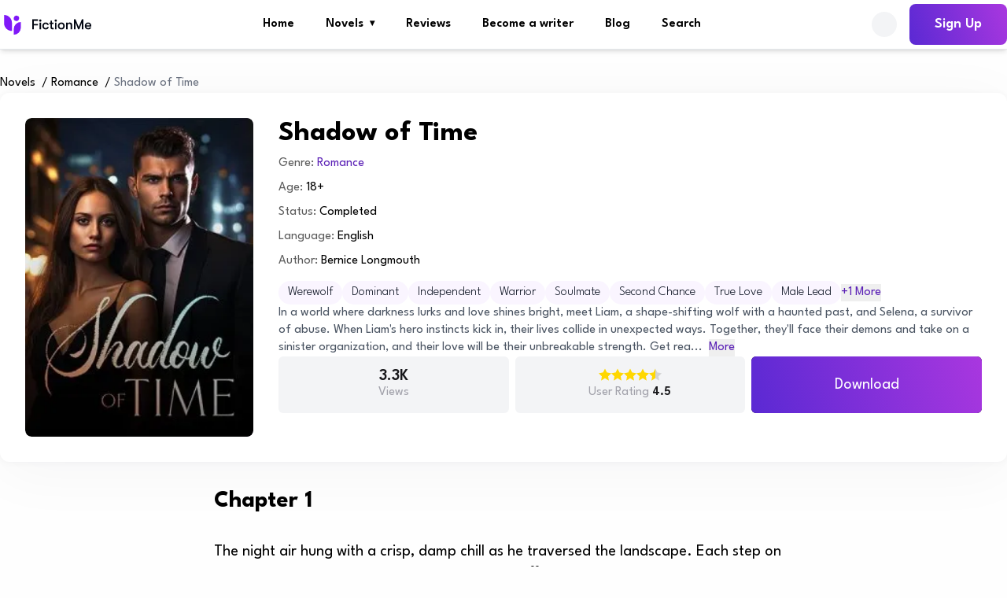

--- FILE ---
content_type: text/html;charset=utf-8
request_url: https://fictionme.net/books/shadow-of-time
body_size: 37360
content:
<!DOCTYPE html><html  lang="en" class=""><head><meta charset="utf-8">
<meta name="viewport" content="width=device-width, initial-scale=1">
<script type="importmap">{"imports":{"#entry":"/n_assets/COAO0lhI.js"}}</script>
<title>Shadow of Time book by Bernice Longmouth – Read on FictionMe</title>
<link rel="stylesheet" href="https://fonts.googleapis.com/css2?family=League+Spartan:wght@300;400;600;700&display=swap" crossorigin media="print" onload="this.media='all'; this.onload = null">
<style>@font-face { font-family: "League Spartan fallback"; src: local("Segoe UI"); size-adjust: 93.2652%; ascent-override: 75.0548%; descent-override: 23.5886%; line-gap-override: 0%; } @font-face { font-family: "League Spartan fallback"; src: local("Roboto"); size-adjust: 92.9581%; ascent-override: 75.3028%; descent-override: 23.6666%; line-gap-override: 0%; } @font-face { font-family: "League Spartan fallback"; src: local("Helvetica Neue"); size-adjust: 91.8889%; ascent-override: 76.179%; descent-override: 23.942%; line-gap-override: 0%; } @font-face { font-family: "League Spartan fallback"; src: local("Arial"); size-adjust: 92.7544%; ascent-override: 75.4681%; descent-override: 23.7185%; line-gap-override: 0%; } @font-face { font-family: "League Spartan fallback"; src: local("Noto Sans"); size-adjust: 87.2363%; ascent-override: 80.2418%; descent-override: 25.2189%; line-gap-override: 0%; }  </style>
<style>*,::backdrop,:after,:before{--tw-border-spacing-x:0;--tw-border-spacing-y:0;--tw-translate-x:0;--tw-translate-y:0;--tw-rotate:0;--tw-skew-x:0;--tw-skew-y:0;--tw-scale-x:1;--tw-scale-y:1;--tw-pan-x: ;--tw-pan-y: ;--tw-pinch-zoom: ;--tw-scroll-snap-strictness:proximity;--tw-gradient-from-position: ;--tw-gradient-via-position: ;--tw-gradient-to-position: ;--tw-ordinal: ;--tw-slashed-zero: ;--tw-numeric-figure: ;--tw-numeric-spacing: ;--tw-numeric-fraction: ;--tw-ring-inset: ;--tw-ring-offset-width:0px;--tw-ring-offset-color:#fff;--tw-ring-color:#3b82f680;--tw-ring-offset-shadow:0 0 #0000;--tw-ring-shadow:0 0 #0000;--tw-shadow:0 0 #0000;--tw-shadow-colored:0 0 #0000;--tw-blur: ;--tw-brightness: ;--tw-contrast: ;--tw-grayscale: ;--tw-hue-rotate: ;--tw-invert: ;--tw-saturate: ;--tw-sepia: ;--tw-drop-shadow: ;--tw-backdrop-blur: ;--tw-backdrop-brightness: ;--tw-backdrop-contrast: ;--tw-backdrop-grayscale: ;--tw-backdrop-hue-rotate: ;--tw-backdrop-invert: ;--tw-backdrop-opacity: ;--tw-backdrop-saturate: ;--tw-backdrop-sepia: ;--tw-contain-size: ;--tw-contain-layout: ;--tw-contain-paint: ;--tw-contain-style: }/*! tailwindcss v3.4.18 | MIT License | https://tailwindcss.com*/*,:after,:before{border:0 solid #e5e7eb;box-sizing:border-box}:after,:before{--tw-content:""}:host,html{line-height:1.5;-webkit-text-size-adjust:100%;font-family:ui-sans-serif,system-ui,sans-serif,Apple Color Emoji,Segoe UI Emoji,Segoe UI Symbol,Noto Color Emoji;font-feature-settings:normal;font-variation-settings:normal;tab-size:4;-webkit-tap-highlight-color:transparent}body{line-height:inherit;margin:0}hr{border-top-width:1px;color:inherit;height:0}abbr:where([title]){-webkit-text-decoration:underline dotted;text-decoration:underline dotted}h1,h2,h3,h4,h5,h6{font-size:inherit;font-weight:inherit}a{color:inherit;text-decoration:inherit}b,strong{font-weight:bolder}code,kbd,pre,samp{font-family:ui-monospace,SFMono-Regular,Menlo,Monaco,Consolas,Liberation Mono,Courier New,monospace;font-feature-settings:normal;font-size:1em;font-variation-settings:normal}small{font-size:80%}sub,sup{font-size:75%;line-height:0;position:relative;vertical-align:initial}sub{bottom:-.25em}sup{top:-.5em}table{border-collapse:collapse;border-color:inherit;text-indent:0}button,input,optgroup,select,textarea{color:inherit;font-family:inherit;font-feature-settings:inherit;font-size:100%;font-variation-settings:inherit;font-weight:inherit;letter-spacing:inherit;line-height:inherit;margin:0;padding:0}button,select{text-transform:none}button,input:where([type=button]),input:where([type=reset]),input:where([type=submit]){-webkit-appearance:button;background-color:initial;background-image:none}:-moz-focusring{outline:auto}:-moz-ui-invalid{box-shadow:none}progress{vertical-align:initial}::-webkit-inner-spin-button,::-webkit-outer-spin-button{height:auto}[type=search]{-webkit-appearance:textfield;outline-offset:-2px}::-webkit-search-decoration{-webkit-appearance:none}::-webkit-file-upload-button{-webkit-appearance:button;font:inherit}summary{display:list-item}blockquote,dd,dl,figure,h1,h2,h3,h4,h5,h6,hr,p,pre{margin:0}fieldset{margin:0}fieldset,legend{padding:0}menu,ol,ul{list-style:none;margin:0;padding:0}dialog{padding:0}textarea{resize:vertical}input::placeholder,textarea::placeholder{color:#9ca3af;opacity:1}[role=button],button{cursor:pointer}:disabled{cursor:default}audio,canvas,embed,iframe,img,object,svg,video{display:block;vertical-align:middle}img,video{height:auto;max-width:100%}[hidden]:where(:not([hidden=until-found])){display:none}.container{margin-left:auto;margin-right:auto;padding-left:1rem;padding-right:1rem;width:100%}@media(min-width:640px){.container{max-width:640px}}@media(min-width:768px){.container{max-width:768px}}@media(min-width:1024px){.container{max-width:1024px}}@media(min-width:1280px){.container{max-width:1280px;padding-left:0;padding-right:0}}.fixed{position:fixed}.absolute{position:absolute}.relative{position:relative}.sticky{position:sticky}.inset-0{inset:0}.bottom-0{bottom:0}.bottom-3{bottom:.75rem}.bottom-6{bottom:1.5rem}.left-0{left:0}.left-1\/2{left:50%}.left-4{left:1rem}.left-5{left:1.25rem}.right-0{right:0}.right-4{right:1rem}.right-8{right:2rem}.top-0{top:0}.top-1\/2{top:50%}.top-2{top:.5rem}.top-20{top:5rem}.top-24{top:6rem}.top-4{top:1rem}.top-\[-100px\]{top:-100px}.top-\[-175px\]{top:-175px}.top-\[-2px\]{top:-2px}.top-\[-92px\]{top:-92px}.top-\[62px\]{top:62px}.z-0{z-index:0}.z-10{z-index:10}.z-40{z-index:40}.z-50{z-index:50}.z-\[1\]{z-index:1}.z-\[5\]{z-index:5}.m-auto{margin:auto}.mx-auto{margin-left:auto;margin-right:auto}.my-10{margin-bottom:2.5rem;margin-top:2.5rem}.my-4{margin-bottom:1rem;margin-top:1rem}.my-5{margin-bottom:1.25rem;margin-top:1.25rem}.my-6{margin-bottom:1.5rem;margin-top:1.5rem}.my-8{margin-bottom:2rem;margin-top:2rem}.mb-1{margin-bottom:.25rem}.mb-10{margin-bottom:2.5rem}.mb-2{margin-bottom:.5rem}.mb-3{margin-bottom:.75rem}.mb-4{margin-bottom:1rem}.mb-5{margin-bottom:1.25rem}.mb-6{margin-bottom:1.5rem}.mb-7{margin-bottom:1.75rem}.mb-8{margin-bottom:2rem}.mb-auto{margin-bottom:auto}.ml-1{margin-left:.25rem}.ml-14{margin-left:3.5rem}.ml-2{margin-left:.5rem}.ml-3{margin-left:.75rem}.ml-4{margin-left:1rem}.mr-1{margin-right:.25rem}.mr-3{margin-right:.75rem}.mr-4{margin-right:1rem}.mt-2{margin-top:.5rem}.mt-4{margin-top:1rem}.mt-8{margin-top:2rem}.line-clamp-2{-webkit-line-clamp:2}.line-clamp-2,.line-clamp-3{display:-webkit-box;overflow:hidden;-webkit-box-orient:vertical}.line-clamp-3{-webkit-line-clamp:3}.line-clamp-4{display:-webkit-box;overflow:hidden;-webkit-box-orient:vertical;-webkit-line-clamp:4}.block{display:block}.inline-block{display:inline-block}.flex{display:flex}.grid{display:grid}.hidden{display:none}.h-10{height:2.5rem}.h-11{height:2.75rem}.h-20{height:5rem}.h-4{height:1rem}.h-5{height:1.25rem}.h-6{height:1.5rem}.h-8{height:2rem}.h-\[100px\]{height:100px}.h-\[180px\]{height:180px}.h-\[23px\]{height:23px}.h-\[243px\]{height:243px}.h-\[405px\]{height:405px}.h-\[48px\]{height:48px}.h-\[530px\]{height:530px}.h-\[54px\]{height:54px}.h-\[56px\]{height:56px}.h-\[76px\]{height:76px}.h-full{height:100%}.h-max{height:max-content}.max-h-\[70px\]{max-height:70px}.max-h-\[98vh\]{max-height:98vh}.min-h-screen{min-height:100vh}.w-10{width:2.5rem}.w-11{width:2.75rem}.w-12{width:3rem}.w-2\/3{width:66.666667%}.w-3\/5{width:60%}.w-4{width:1rem}.w-5{width:1.25rem}.w-6{width:1.5rem}.w-6\/12{width:50%}.w-8{width:2rem}.w-8\/12{width:66.666667%}.w-\[100px\]{width:100px}.w-\[160px\]{width:160px}.w-\[186px\]{width:186px}.w-\[200px\]{width:200px}.w-\[24px\]{width:24px}.w-\[289px\]{width:289px}.w-\[290px\]{width:290px}.w-\[50px\]{width:50px}.w-\[535px\]{width:535px}.w-\[55px\]{width:55px}.w-\[80px\]{width:80px}.w-\[90\%\]{width:90%}.w-full{width:100%}.w-max{width:max-content}.max-w-\[200px\]{max-width:200px}.max-w-\[400px\]{max-width:400px}.max-w-\[430px\]{max-width:430px}.max-w-\[500px\]{max-width:500px}.max-w-\[520px\]{max-width:520px}.max-w-\[80\%\]{max-width:80%}.max-w-\[800px\]{max-width:800px}.max-w-full{max-width:100%}.max-w-lg{max-width:32rem}.max-w-md{max-width:28rem}.flex-1{flex:1 1 0%}.flex-none{flex:none}.flex-shrink-0{flex-shrink:0}.flex-grow,.grow{flex-grow:1}.-translate-x-1\/2{--tw-translate-x:-50%}.-translate-x-1\/2,.-translate-y-1\/2{transform:translate(var(--tw-translate-x),var(--tw-translate-y)) rotate(var(--tw-rotate)) skew(var(--tw-skew-x)) skewY(var(--tw-skew-y)) scaleX(var(--tw-scale-x)) scaleY(var(--tw-scale-y))}.-translate-y-1\/2{--tw-translate-y:-50%}.translate-x-0{--tw-translate-x:0px}.translate-x-0,.translate-x-full{transform:translate(var(--tw-translate-x),var(--tw-translate-y)) rotate(var(--tw-rotate)) skew(var(--tw-skew-x)) skewY(var(--tw-skew-y)) scaleX(var(--tw-scale-x)) scaleY(var(--tw-scale-y))}.translate-x-full{--tw-translate-x:100%}.translate-y-0{--tw-translate-y:0px}.translate-y-0,.translate-y-full{transform:translate(var(--tw-translate-x),var(--tw-translate-y)) rotate(var(--tw-rotate)) skew(var(--tw-skew-x)) skewY(var(--tw-skew-y)) scaleX(var(--tw-scale-x)) scaleY(var(--tw-scale-y))}.translate-y-full{--tw-translate-y:100%}.rotate-180{--tw-rotate:180deg}.rotate-180,.rotate-45{transform:translate(var(--tw-translate-x),var(--tw-translate-y)) rotate(var(--tw-rotate)) skew(var(--tw-skew-x)) skewY(var(--tw-skew-y)) scaleX(var(--tw-scale-x)) scaleY(var(--tw-scale-y))}.rotate-45{--tw-rotate:45deg}.transform{transform:translate(var(--tw-translate-x),var(--tw-translate-y)) rotate(var(--tw-rotate)) skew(var(--tw-skew-x)) skewY(var(--tw-skew-y)) scaleX(var(--tw-scale-x)) scaleY(var(--tw-scale-y))}.cursor-pointer{cursor:pointer}.appearance-none{appearance:none}.grid-flow-row-dense{grid-auto-flow:row dense}.\!grid-cols-2{grid-template-columns:repeat(2,minmax(0,1fr))!important}.grid-cols-1{grid-template-columns:repeat(1,minmax(0,1fr))}.grid-cols-2{grid-template-columns:repeat(2,minmax(0,1fr))}.grid-cols-4{grid-template-columns:repeat(4,minmax(0,1fr))}.grid-cols-\[1fr_176px\]{grid-template-columns:1fr 176px}.grid-cols-\[1fr_272px\]{grid-template-columns:1fr 272px}.grid-cols-\[1fr_80px\]{grid-template-columns:1fr 80px}.grid-cols-\[auto_1fr\]{grid-template-columns:auto 1fr}.grid-rows-\[auto_1fr\]{grid-template-rows:auto 1fr}.flex-col{flex-direction:column}.flex-wrap{flex-wrap:wrap}.content-center{align-content:center}.items-start{align-items:flex-start}.items-center{align-items:center}.items-stretch{align-items:stretch}.justify-start{justify-content:flex-start}.justify-end{justify-content:flex-end}.justify-center{justify-content:center}.justify-between{justify-content:space-between}.justify-items-start{justify-items:start}.gap-0\.5{gap:.125rem}.gap-1{gap:.25rem}.gap-10{gap:2.5rem}.gap-2{gap:.5rem}.gap-20{gap:5rem}.gap-3{gap:.75rem}.gap-4{gap:1rem}.gap-5{gap:1.25rem}.gap-6{gap:1.5rem}.gap-7{gap:1.75rem}.gap-8{gap:2rem}.gap-\[56px\]{gap:56px}.gap-x-0\.5{column-gap:.125rem}.gap-x-4{column-gap:1rem}.gap-x-8{column-gap:2rem}.gap-y-4{row-gap:1rem}.space-x-2>:not([hidden])~:not([hidden]){--tw-space-x-reverse:0;margin-left:calc(.5rem*(1 - var(--tw-space-x-reverse)));margin-right:calc(.5rem*var(--tw-space-x-reverse))}.space-x-3>:not([hidden])~:not([hidden]){--tw-space-x-reverse:0;margin-left:calc(.75rem*(1 - var(--tw-space-x-reverse)));margin-right:calc(.75rem*var(--tw-space-x-reverse))}.space-x-4>:not([hidden])~:not([hidden]){--tw-space-x-reverse:0;margin-left:calc(1rem*(1 - var(--tw-space-x-reverse)));margin-right:calc(1rem*var(--tw-space-x-reverse))}.space-y-1>:not([hidden])~:not([hidden]){--tw-space-y-reverse:0;margin-bottom:calc(.25rem*var(--tw-space-y-reverse));margin-top:calc(.25rem*(1 - var(--tw-space-y-reverse)))}.space-y-2>:not([hidden])~:not([hidden]){--tw-space-y-reverse:0;margin-bottom:calc(.5rem*var(--tw-space-y-reverse));margin-top:calc(.5rem*(1 - var(--tw-space-y-reverse)))}.space-y-3>:not([hidden])~:not([hidden]){--tw-space-y-reverse:0;margin-bottom:calc(.75rem*var(--tw-space-y-reverse));margin-top:calc(.75rem*(1 - var(--tw-space-y-reverse)))}.space-y-4>:not([hidden])~:not([hidden]){--tw-space-y-reverse:0;margin-bottom:calc(1rem*var(--tw-space-y-reverse));margin-top:calc(1rem*(1 - var(--tw-space-y-reverse)))}.space-y-6>:not([hidden])~:not([hidden]){--tw-space-y-reverse:0;margin-bottom:calc(1.5rem*var(--tw-space-y-reverse));margin-top:calc(1.5rem*(1 - var(--tw-space-y-reverse)))}.divide-white>:not([hidden])~:not([hidden]){--tw-divide-opacity:1;border-color:rgb(255 255 255/var(--tw-divide-opacity,1))}.overflow-auto{overflow:auto}.overflow-hidden{overflow:hidden}.overflow-y-auto{overflow-y:auto}.truncate{overflow:hidden;text-overflow:ellipsis}.truncate,.whitespace-nowrap{white-space:nowrap}.text-nowrap{text-wrap:nowrap}.break-all{word-break:break-all}.rounded{border-radius:.25rem}.rounded-2xl{border-radius:1rem}.rounded-3xl{border-radius:1.5rem}.rounded-full{border-radius:9999px}.rounded-lg{border-radius:.5rem}.rounded-xl{border-radius:.75rem}.rounded-b-lg{border-bottom-left-radius:.5rem;border-bottom-right-radius:.5rem}.rounded-l{border-bottom-left-radius:.25rem;border-top-left-radius:.25rem}.rounded-r{border-bottom-right-radius:.25rem;border-top-right-radius:.25rem}.rounded-t-2xl{border-top-left-radius:1rem;border-top-right-radius:1rem}.border{border-width:1px}.border-2{border-width:2px}.border-\[1px\]{border-width:1px}.border-b,.border-b-\[1px\]{border-bottom-width:1px}.border-r-2{border-right-width:2px}.border-t{border-top-width:1px}.\!border-primary{--tw-border-opacity:1!important;border-color:rgb(160 81 250/var(--tw-border-opacity,1))!important}.border-\[\#EFF2F5\]{--tw-border-opacity:1;border-color:rgb(239 242 245/var(--tw-border-opacity,1))}.border-gray-100{--tw-border-opacity:1;border-color:rgb(243 244 246/var(--tw-border-opacity,1))}.border-gray-200{--tw-border-opacity:1;border-color:rgb(229 231 235/var(--tw-border-opacity,1))}.border-gray-300{--tw-border-opacity:1;border-color:rgb(209 213 219/var(--tw-border-opacity,1))}.border-gray-50{--tw-border-opacity:1;border-color:rgb(249 250 251/var(--tw-border-opacity,1))}.border-primary{--tw-border-opacity:1;border-color:rgb(160 81 250/var(--tw-border-opacity,1))}.border-purple-700{--tw-border-opacity:1;border-color:rgb(126 34 206/var(--tw-border-opacity,1))}.border-violet-800{--tw-border-opacity:1;border-color:rgb(91 33 182/var(--tw-border-opacity,1))}.border-zinc-600{--tw-border-opacity:1;border-color:rgb(82 82 91/var(--tw-border-opacity,1))}.border-zinc-700{--tw-border-opacity:1;border-color:rgb(63 63 70/var(--tw-border-opacity,1))}.border-zinc-950{--tw-border-opacity:1;border-color:rgb(9 9 11/var(--tw-border-opacity,1))}.\!bg-\[\#063EF9\]{--tw-bg-opacity:1!important;background-color:rgb(6 62 249/var(--tw-bg-opacity,1))!important}.bg-\[\#060606\]{--tw-bg-opacity:1;background-color:rgb(6 6 6/var(--tw-bg-opacity,1))}.bg-\[\#060A0F\]{--tw-bg-opacity:1;background-color:rgb(6 10 15/var(--tw-bg-opacity,1))}.bg-\[\#1877F2\]{--tw-bg-opacity:1;background-color:rgb(24 119 242/var(--tw-bg-opacity,1))}.bg-\[\#272727\]{--tw-bg-opacity:1;background-color:rgb(39 39 39/var(--tw-bg-opacity,1))}.bg-\[\#325E3E\]{--tw-bg-opacity:1;background-color:rgb(50 94 62/var(--tw-bg-opacity,1))}.bg-\[\#6415BE\]{--tw-bg-opacity:1;background-color:rgb(100 21 190/var(--tw-bg-opacity,1))}.bg-\[\#86EFAC\]{--tw-bg-opacity:1;background-color:rgb(134 239 172/var(--tw-bg-opacity,1))}.bg-\[\#BAE6FD\]{--tw-bg-opacity:1;background-color:rgb(186 230 253/var(--tw-bg-opacity,1))}.bg-\[\#DCFCE7\]{--tw-bg-opacity:1;background-color:rgb(220 252 231/var(--tw-bg-opacity,1))}.bg-\[\#E70073\]{--tw-bg-opacity:1;background-color:rgb(231 0 115/var(--tw-bg-opacity,1))}.bg-\[\#EDE9FE\]{--tw-bg-opacity:1;background-color:rgb(237 233 254/var(--tw-bg-opacity,1))}.bg-\[\#EEE1FE\]{--tw-bg-opacity:1;background-color:rgb(238 225 254/var(--tw-bg-opacity,1))}.bg-\[\#F4F4F5\]{--tw-bg-opacity:1;background-color:rgb(244 244 245/var(--tw-bg-opacity,1))}.bg-\[\#F9F9F9\]{--tw-bg-opacity:1;background-color:rgb(249 249 249/var(--tw-bg-opacity,1))}.bg-\[\#FFBD32\]{--tw-bg-opacity:1;background-color:rgb(255 189 50/var(--tw-bg-opacity,1))}.bg-\[\#FFF8ED\]{--tw-bg-opacity:1;background-color:rgb(255 248 237/var(--tw-bg-opacity,1))}.bg-\[\#fefefe\]{--tw-bg-opacity:1;background-color:rgb(254 254 254/var(--tw-bg-opacity,1))}.bg-error{--tw-bg-opacity:1;background-color:rgb(235 68 68/var(--tw-bg-opacity,1))}.bg-gray-100{--tw-bg-opacity:1;background-color:rgb(243 244 246/var(--tw-bg-opacity,1))}.bg-gray-200{--tw-bg-opacity:1;background-color:rgb(229 231 235/var(--tw-bg-opacity,1))}.bg-gray-50{--tw-bg-opacity:1;background-color:rgb(249 250 251/var(--tw-bg-opacity,1))}.bg-gray-600{--tw-bg-opacity:1;background-color:rgb(75 85 99/var(--tw-bg-opacity,1))}.bg-purple-100{--tw-bg-opacity:1;background-color:rgb(243 232 255/var(--tw-bg-opacity,1))}.bg-purple-50{--tw-bg-opacity:1;background-color:rgb(250 245 255/var(--tw-bg-opacity,1))}.bg-purple-700{--tw-bg-opacity:1;background-color:rgb(126 34 206/var(--tw-bg-opacity,1))}.bg-violet-50{--tw-bg-opacity:1;background-color:rgb(245 243 255/var(--tw-bg-opacity,1))}.bg-white{--tw-bg-opacity:1;background-color:rgb(255 255 255/var(--tw-bg-opacity,1))}.bg-zinc-900{--tw-bg-opacity:1;background-color:rgb(24 24 27/var(--tw-bg-opacity,1))}.bg-zinc-950{--tw-bg-opacity:1;background-color:rgb(9 9 11/var(--tw-bg-opacity,1))}.bg-opacity-10{--tw-bg-opacity:.1}.bg-opacity-40{--tw-bg-opacity:.4}.bg-opacity-50{--tw-bg-opacity:.5}.bg-opacity-90{--tw-bg-opacity:.9}.bg-\[url\(\'\/img\/image-placeholder\.svg\'\)\]{background-image:url(/img/image-placeholder.svg)}.bg-\[url\(\'\~\/assets\/img\/cta_bg-min\.jpg\'\)\]{background-image:url(/n_assets/cta_bg-min.C99tumaS.jpg)}.bg-chapter-crop{background-image:linear-gradient(0deg,#fefefe,#fefefe 28.06%,#fefefe9e 69.96%)}.bg-fm-gradient{background-image:linear-gradient(251deg,#a937df,#5a29d3 99.99%)}.bg-hot{background-image:linear-gradient(180deg,#f97316,#f43f5e 50%,#ec4899)}.bg-cover{background-size:cover}.bg-center{background-position:50%}.bg-no-repeat{background-repeat:no-repeat}.object-cover{object-fit:cover}.object-center{object-position:center}.p-1{padding:.25rem}.p-12{padding:3rem}.p-14{padding:3.5rem}.p-2{padding:.5rem}.p-3{padding:.75rem}.p-4{padding:1rem}.p-5{padding:1.25rem}.p-6{padding:1.5rem}.p-7{padding:1.75rem}.p-8{padding:2rem}.px-1{padding-left:.25rem;padding-right:.25rem}.px-14{padding-left:3.5rem;padding-right:3.5rem}.px-2{padding-left:.5rem;padding-right:.5rem}.px-20{padding-left:5rem;padding-right:5rem}.px-3{padding-left:.75rem;padding-right:.75rem}.px-4{padding-left:1rem;padding-right:1rem}.px-5{padding-left:1.25rem;padding-right:1.25rem}.px-6{padding-left:1.5rem;padding-right:1.5rem}.px-7{padding-left:1.75rem;padding-right:1.75rem}.px-8{padding-left:2rem;padding-right:2rem}.py-1{padding-bottom:.25rem;padding-top:.25rem}.py-12{padding-bottom:3rem;padding-top:3rem}.py-2{padding-bottom:.5rem;padding-top:.5rem}.py-20{padding-bottom:5rem;padding-top:5rem}.py-3{padding-bottom:.75rem;padding-top:.75rem}.py-4{padding-bottom:1rem;padding-top:1rem}.py-5{padding-bottom:1.25rem;padding-top:1.25rem}.py-6{padding-bottom:1.5rem;padding-top:1.5rem}.py-8{padding-bottom:2rem;padding-top:2rem}.pb-2{padding-bottom:.5rem}.pb-3{padding-bottom:.75rem}.pb-4{padding-bottom:1rem}.pb-6{padding-bottom:1.5rem}.pl-0{padding-left:0}.pl-4{padding-left:1rem}.pr-12{padding-right:3rem}.pr-4{padding-right:1rem}.pt-2{padding-top:.5rem}.pt-4{padding-top:1rem}.pt-\[103px\]{padding-top:103px}.pt-\[180px\]{padding-top:180px}.pt-\[92px\]{padding-top:92px}.text-left{text-align:left}.text-center{text-align:center}.text-right{text-align:right}.align-top{vertical-align:top}.text-2xl{font-size:1.5rem;line-height:2rem}.text-3xl{font-size:1.875rem;line-height:2.25rem}.text-4xl{font-size:2.25rem;line-height:2.5rem}.text-5xl{font-size:3rem;line-height:1}.text-\[11px\]{font-size:11px}.text-\[32px\]{font-size:32px}.text-\[40px\]{font-size:40px}.text-base{font-size:1rem;line-height:1.5rem}.text-lg{font-size:1.125rem;line-height:1.75rem}.text-sm{font-size:.875rem;line-height:1.25rem}.text-xl{font-size:1.25rem;line-height:1.75rem}.text-xs{font-size:.75rem;line-height:1rem}.font-bold{font-weight:700}.font-light{font-weight:300}.font-medium{font-weight:500}.font-normal{font-weight:400}.font-semibold{font-weight:600}.uppercase{text-transform:uppercase}.italic{font-style:italic}.leading-10{line-height:2.5rem}.leading-5{line-height:1.25rem}.leading-6{line-height:1.5rem}.leading-9{line-height:2.25rem}.leading-\[12px\]{line-height:12px}.leading-\[14px\]{line-height:14px}.leading-\[19px\]{line-height:19px}.leading-\[42px\]{line-height:42px}.leading-none{line-height:1}.leading-normal{line-height:1.5}.tracking-tight{letter-spacing:-.025em}.\!text-gray-500{--tw-text-opacity:1!important;color:rgb(107 114 128/var(--tw-text-opacity,1))!important}.\!text-gray-600{--tw-text-opacity:1!important;color:rgb(75 85 99/var(--tw-text-opacity,1))!important}.\!text-gray-950{--tw-text-opacity:1!important;color:rgb(3 7 18/var(--tw-text-opacity,1))!important}.\!text-white{--tw-text-opacity:1!important;color:rgb(255 255 255/var(--tw-text-opacity,1))!important}.\!text-zinc-900{--tw-text-opacity:1!important;color:rgb(24 24 27/var(--tw-text-opacity,1))!important}.text-\[\#166534\]{--tw-text-opacity:1;color:rgb(22 101 52/var(--tw-text-opacity,1))}.text-\[\#5C5C5C\]{--tw-text-opacity:1;color:rgb(92 92 92/var(--tw-text-opacity,1))}.text-\[\#8B8B8B\]{--tw-text-opacity:1;color:rgb(139 139 139/var(--tw-text-opacity,1))}.text-\[\#BCBCBC\]{--tw-text-opacity:1;color:rgb(188 188 188/var(--tw-text-opacity,1))}.text-\[\#EEEEEE\]{--tw-text-opacity:1;color:rgb(238 238 238/var(--tw-text-opacity,1))}.text-\[\#FFD700FF\]{color:gold}.text-gray-100{--tw-text-opacity:1;color:rgb(243 244 246/var(--tw-text-opacity,1))}.text-gray-200{--tw-text-opacity:1;color:rgb(229 231 235/var(--tw-text-opacity,1))}.text-gray-300{--tw-text-opacity:1;color:rgb(209 213 219/var(--tw-text-opacity,1))}.text-gray-400{--tw-text-opacity:1;color:rgb(156 163 175/var(--tw-text-opacity,1))}.text-gray-500{--tw-text-opacity:1;color:rgb(107 114 128/var(--tw-text-opacity,1))}.text-gray-600{--tw-text-opacity:1;color:rgb(75 85 99/var(--tw-text-opacity,1))}.text-gray-700{--tw-text-opacity:1;color:rgb(55 65 81/var(--tw-text-opacity,1))}.text-gray-800{--tw-text-opacity:1;color:rgb(31 41 55/var(--tw-text-opacity,1))}.text-gray-900{--tw-text-opacity:1;color:rgb(17 24 39/var(--tw-text-opacity,1))}.text-gray-950{--tw-text-opacity:1;color:rgb(3 7 18/var(--tw-text-opacity,1))}.text-primary{--tw-text-opacity:1;color:rgb(160 81 250/var(--tw-text-opacity,1))}.text-violet-800{--tw-text-opacity:1;color:rgb(91 33 182/var(--tw-text-opacity,1))}.text-white{--tw-text-opacity:1;color:rgb(255 255 255/var(--tw-text-opacity,1))}.text-zinc-500{--tw-text-opacity:1;color:rgb(113 113 122/var(--tw-text-opacity,1))}.text-zinc-900{--tw-text-opacity:1;color:rgb(24 24 27/var(--tw-text-opacity,1))}.shadow{--tw-shadow:0 1px 3px 0 #0000001a,0 1px 2px -1px #0000001a;--tw-shadow-colored:0 1px 3px 0 var(--tw-shadow-color),0 1px 2px -1px var(--tw-shadow-color)}.shadow,.shadow-lg{box-shadow:var(--tw-ring-offset-shadow,0 0 #0000),var(--tw-ring-shadow,0 0 #0000),var(--tw-shadow)}.shadow-lg{--tw-shadow:0 10px 15px -3px #0000001a,0 4px 6px -4px #0000001a;--tw-shadow-colored:0 10px 15px -3px var(--tw-shadow-color),0 4px 6px -4px var(--tw-shadow-color)}.shadow-md{--tw-shadow:0 4px 6px -1px #0000001a,0 2px 4px -2px #0000001a;--tw-shadow-colored:0 4px 6px -1px var(--tw-shadow-color),0 2px 4px -2px var(--tw-shadow-color);box-shadow:var(--tw-ring-offset-shadow,0 0 #0000),var(--tw-ring-shadow,0 0 #0000),var(--tw-shadow)}.outline-0{outline-width:0}.drop-shadow-xl{--tw-drop-shadow:drop-shadow(0 20px 13px #00000008) drop-shadow(0 8px 5px #00000014);filter:var(--tw-blur) var(--tw-brightness) var(--tw-contrast) var(--tw-grayscale) var(--tw-hue-rotate) var(--tw-invert) var(--tw-saturate) var(--tw-sepia) var(--tw-drop-shadow)}.transition{transition-duration:.15s;transition-property:color,background-color,border-color,text-decoration-color,fill,stroke,opacity,box-shadow,transform,filter,backdrop-filter;transition-timing-function:cubic-bezier(.4,0,.2,1)}.transition-colors{transition-duration:.15s;transition-property:color,background-color,border-color,text-decoration-color,fill,stroke;transition-timing-function:cubic-bezier(.4,0,.2,1)}.transition-transform{transition-duration:.15s;transition-property:transform;transition-timing-function:cubic-bezier(.4,0,.2,1)}.duration-1000{transition-duration:1s}.duration-300{transition-duration:.3s}.duration-500{transition-duration:.5s}.ease-in{transition-timing-function:cubic-bezier(.4,0,1,1)}.ease-out{transition-timing-function:cubic-bezier(0,0,.2,1)}.first\:pl-0:first-child{padding-left:0}.hover\:cursor-pointer:hover{cursor:pointer}.hover\:bg-\[\#FAF5FF\]:hover{--tw-bg-opacity:1;background-color:rgb(250 245 255/var(--tw-bg-opacity,1))}.hover\:bg-gray-100:hover{--tw-bg-opacity:1;background-color:rgb(243 244 246/var(--tw-bg-opacity,1))}.hover\:bg-gray-200:hover{--tw-bg-opacity:1;background-color:rgb(229 231 235/var(--tw-bg-opacity,1))}.hover\:bg-purple-100:hover{--tw-bg-opacity:1;background-color:rgb(243 232 255/var(--tw-bg-opacity,1))}.hover\:bg-white:hover{--tw-bg-opacity:1;background-color:rgb(255 255 255/var(--tw-bg-opacity,1))}.hover\:bg-zinc-900:hover{--tw-bg-opacity:1;background-color:rgb(24 24 27/var(--tw-bg-opacity,1))}.hover\:bg-opacity-20:hover{--tw-bg-opacity:.2}.hover\:bg-fm-gradient-active:hover{background-image:linear-gradient(180deg,#a937df,#5a29d3 99.99%)}.hover\:shadow-md:hover{--tw-shadow:0 4px 6px -1px #0000001a,0 2px 4px -2px #0000001a;--tw-shadow-colored:0 4px 6px -1px var(--tw-shadow-color),0 2px 4px -2px var(--tw-shadow-color);box-shadow:var(--tw-ring-offset-shadow,0 0 #0000),var(--tw-ring-shadow,0 0 #0000),var(--tw-shadow)}.hover\:brightness-95:hover{--tw-brightness:brightness(.95);filter:var(--tw-blur) var(--tw-brightness) var(--tw-contrast) var(--tw-grayscale) var(--tw-hue-rotate) var(--tw-invert) var(--tw-saturate) var(--tw-sepia) var(--tw-drop-shadow)}.focus\:outline-none:focus{outline:2px solid #0000;outline-offset:2px}.disabled\:bg-gray-600:disabled{--tw-bg-opacity:1;background-color:rgb(75 85 99/var(--tw-bg-opacity,1))}.disabled\:text-gray-100:disabled{--tw-text-opacity:1;color:rgb(243 244 246/var(--tw-text-opacity,1))}.disabled\:opacity-30:disabled{opacity:.3}.group:hover .group-hover\:scale-110{--tw-scale-x:1.1;--tw-scale-y:1.1;transform:translate(var(--tw-translate-x),var(--tw-translate-y)) rotate(var(--tw-rotate)) skew(var(--tw-skew-x)) skewY(var(--tw-skew-y)) scaleX(var(--tw-scale-x)) scaleY(var(--tw-scale-y))}.group:hover .group-hover\:border-primary{--tw-border-opacity:1;border-color:rgb(160 81 250/var(--tw-border-opacity,1))}.group:hover .group-hover\:text-primary{--tw-text-opacity:1;color:rgb(160 81 250/var(--tw-text-opacity,1))}.dark\:border-\[1px\]:is(.dark *),.dark\:border:is(.dark *){border-width:1px}.dark\:border-primary:is(.dark *){--tw-border-opacity:1;border-color:rgb(160 81 250/var(--tw-border-opacity,1))}.dark\:border-zinc-600:is(.dark *){--tw-border-opacity:1;border-color:rgb(82 82 91/var(--tw-border-opacity,1))}.dark\:border-zinc-700:is(.dark *){--tw-border-opacity:1;border-color:rgb(63 63 70/var(--tw-border-opacity,1))}.dark\:border-zinc-800:is(.dark *){--tw-border-opacity:1;border-color:rgb(39 39 42/var(--tw-border-opacity,1))}.dark\:border-zinc-950:is(.dark *){--tw-border-opacity:1;border-color:rgb(9 9 11/var(--tw-border-opacity,1))}.dark\:dark\:border-zinc-700:is(.dark *):is(.dark *){--tw-border-opacity:1;border-color:rgb(63 63 70/var(--tw-border-opacity,1))}.dark\:bg-\[\#3F1978\]:is(.dark *){--tw-bg-opacity:1;background-color:rgb(63 25 120/var(--tw-bg-opacity,1))}.dark\:bg-\[\#A937DF\]:is(.dark *){--tw-bg-opacity:1;background-color:rgb(169 55 223/var(--tw-bg-opacity,1))}.dark\:bg-\[\#ad946c\]:is(.dark *){--tw-bg-opacity:1;background-color:rgb(173 148 108/var(--tw-bg-opacity,1))}.dark\:bg-gray-950:is(.dark *){--tw-bg-opacity:1;background-color:rgb(3 7 18/var(--tw-bg-opacity,1))}.dark\:bg-zinc-600:is(.dark *){--tw-bg-opacity:1;background-color:rgb(82 82 91/var(--tw-bg-opacity,1))}.dark\:bg-zinc-700:is(.dark *){--tw-bg-opacity:1;background-color:rgb(63 63 70/var(--tw-bg-opacity,1))}.dark\:bg-zinc-800:is(.dark *){--tw-bg-opacity:1;background-color:rgb(39 39 42/var(--tw-bg-opacity,1))}.dark\:bg-zinc-900:is(.dark *){--tw-bg-opacity:1;background-color:rgb(24 24 27/var(--tw-bg-opacity,1))}.dark\:bg-zinc-950:is(.dark *){--tw-bg-opacity:1;background-color:rgb(9 9 11/var(--tw-bg-opacity,1))}.dark\:bg-chapter-crop-dark:is(.dark *){background-image:linear-gradient(0deg,#09090b,#09090b 28.06%,#09090b9e 69.96%)}.dark\:\!text-\[\#EEE1FE\]:is(.dark *){--tw-text-opacity:1!important;color:rgb(238 225 254/var(--tw-text-opacity,1))!important}.dark\:\!text-gray-200:is(.dark *){--tw-text-opacity:1!important;color:rgb(229 231 235/var(--tw-text-opacity,1))!important}.dark\:\!text-gray-400:is(.dark *){--tw-text-opacity:1!important;color:rgb(156 163 175/var(--tw-text-opacity,1))!important}.dark\:\!text-white:is(.dark *){--tw-text-opacity:1!important;color:rgb(255 255 255/var(--tw-text-opacity,1))!important}.dark\:text-gray-200:is(.dark *){--tw-text-opacity:1;color:rgb(229 231 235/var(--tw-text-opacity,1))}.dark\:text-gray-300:is(.dark *){--tw-text-opacity:1;color:rgb(209 213 219/var(--tw-text-opacity,1))}.dark\:text-gray-400:is(.dark *){--tw-text-opacity:1;color:rgb(156 163 175/var(--tw-text-opacity,1))}.dark\:text-primary:is(.dark *){--tw-text-opacity:1;color:rgb(160 81 250/var(--tw-text-opacity,1))}.dark\:text-violet-500:is(.dark *){--tw-text-opacity:1;color:rgb(139 92 246/var(--tw-text-opacity,1))}.dark\:text-white:is(.dark *){--tw-text-opacity:1;color:rgb(255 255 255/var(--tw-text-opacity,1))}.dark\:hover\:bg-zinc-600:hover:is(.dark *),.dark\:hover\:dark\:bg-zinc-600:is(.dark *):hover:is(.dark *){--tw-bg-opacity:1;background-color:rgb(82 82 91/var(--tw-bg-opacity,1))}.dark\:hover\:text-violet-600:hover:is(.dark *){--tw-text-opacity:1;color:rgb(124 58 237/var(--tw-text-opacity,1))}.dark\:disabled\:text-gray-700:disabled:is(.dark *){--tw-text-opacity:1;color:rgb(55 65 81/var(--tw-text-opacity,1))}@media not all and (min-width:1280px){.max-xl\:line-clamp-2{display:-webkit-box;overflow:hidden;-webkit-box-orient:vertical;-webkit-line-clamp:2}.max-xl\:block{display:block}.max-xl\:hidden{display:none}.max-xl\:px-3{padding-left:.75rem;padding-right:.75rem}}@media not all and (min-width:1024px){.max-lg\:line-clamp-3{display:-webkit-box;overflow:hidden;-webkit-box-orient:vertical;-webkit-line-clamp:3}.max-lg\:hidden{display:none}.max-lg\:h-\[191px\]{height:191px}.max-lg\:w-8\/12{width:66.666667%}.max-lg\:w-\[212px\]{width:212px}.max-lg\:w-auto{width:auto}.max-lg\:w-full{width:100%}.max-lg\:max-w-\[450px\]{max-width:450px}.max-lg\:grid-cols-1{grid-template-columns:repeat(1,minmax(0,1fr))}.max-lg\:grid-cols-2{grid-template-columns:repeat(2,minmax(0,1fr))}.max-lg\:flex-col{flex-direction:column}.max-lg\:flex-col-reverse{flex-direction:column-reverse}.max-lg\:items-start{align-items:flex-start}.max-lg\:gap-5{gap:1.25rem}.max-lg\:gap-6{gap:1.5rem}.max-lg\:border-0{border-width:0}.max-lg\:p-0{padding:0}.max-lg\:text-3xl{font-size:1.875rem;line-height:2.25rem}}@media not all and (min-width:768px){.max-md\:fixed{position:fixed}.max-md\:top-\[62px\]{top:62px}.max-md\:col-span-2{grid-column:span 2/span 2}.max-md\:m-auto{margin:auto}.max-md\:mx-\[-15px\]{margin-left:-15px;margin-right:-15px}.max-md\:my-4{margin-bottom:1rem;margin-top:1rem}.max-md\:mb-1{margin-bottom:.25rem}.max-md\:mb-2{margin-bottom:.5rem}.max-md\:mb-3{margin-bottom:.75rem}.max-md\:mb-8{margin-bottom:2rem}.max-md\:line-clamp-3{display:-webkit-box;overflow:hidden;-webkit-box-orient:vertical;-webkit-line-clamp:3}.max-md\:block{display:block}.max-md\:flex{display:flex}.max-md\:grid{display:grid}.max-md\:hidden{display:none}.max-md\:h-\[138px\]{height:138px}.max-md\:h-\[173px\]{height:173px}.max-md\:w-10{width:2.5rem}.max-md\:w-4{width:1rem}.max-md\:w-\[104px\]{width:104px}.max-md\:w-\[116px\]{width:116px}.max-md\:w-\[124px\]{width:124px}.max-md\:w-\[132px\]{width:132px}.max-md\:w-\[50px\]{width:50px}.max-md\:w-\[75\%\]{width:75%}.max-md\:w-\[80px\]{width:80px}.max-md\:w-full{width:100%}.max-md\:flex-grow{flex-grow:1}.max-md\:translate-x-0{--tw-translate-x:0px}.max-md\:translate-x-0,.max-md\:translate-x-full{transform:translate(var(--tw-translate-x),var(--tw-translate-y)) rotate(var(--tw-rotate)) skew(var(--tw-skew-x)) skewY(var(--tw-skew-y)) scaleX(var(--tw-scale-x)) scaleY(var(--tw-scale-y))}.max-md\:translate-x-full{--tw-translate-x:100%}.max-md\:grid-cols-1{grid-template-columns:repeat(1,minmax(0,1fr))}.max-md\:grid-cols-2{grid-template-columns:repeat(2,minmax(0,1fr))}.max-md\:grid-cols-\[1fr_70px\]{grid-template-columns:1fr 70px}.max-md\:flex-col{flex-direction:column}.max-md\:flex-col-reverse{flex-direction:column-reverse}.max-md\:items-center{align-items:center}.max-md\:justify-end{justify-content:flex-end}.max-md\:justify-center{justify-content:center}.max-md\:justify-between{justify-content:space-between}.max-md\:gap-1{gap:.25rem}.max-md\:gap-2{gap:.5rem}.max-md\:gap-3{gap:.75rem}.max-md\:gap-4{gap:1rem}.max-md\:gap-6{gap:1.5rem}.max-md\:space-y-3>:not([hidden])~:not([hidden]){--tw-space-y-reverse:0;margin-bottom:calc(.75rem*var(--tw-space-y-reverse));margin-top:calc(.75rem*(1 - var(--tw-space-y-reverse)))}.max-md\:overflow-auto{overflow:auto}.max-md\:rounded-none{border-radius:0}.max-md\:border-0{border-width:0}.max-md\:border-t{border-top-width:1px}.max-md\:bg-\[\#F4F4F5\]{--tw-bg-opacity:1;background-color:rgb(244 244 245/var(--tw-bg-opacity,1))}.max-md\:bg-zinc-950{--tw-bg-opacity:1;background-color:rgb(9 9 11/var(--tw-bg-opacity,1))}.max-md\:p-0{padding:0}.max-md\:p-2{padding:.5rem}.max-md\:p-4{padding:1rem}.max-md\:p-5{padding:1.25rem}.max-md\:p-6{padding:1.5rem}.max-md\:px-0{padding-left:0;padding-right:0}.max-md\:px-1{padding-left:.25rem;padding-right:.25rem}.max-md\:px-3{padding-left:.75rem;padding-right:.75rem}.max-md\:px-4{padding-left:1rem;padding-right:1rem}.max-md\:px-6{padding-left:1.5rem;padding-right:1.5rem}.max-md\:py-2{padding-bottom:.5rem;padding-top:.5rem}.max-md\:py-3{padding-bottom:.75rem;padding-top:.75rem}.max-md\:py-4{padding-bottom:1rem;padding-top:1rem}.max-md\:py-6{padding-bottom:1.5rem;padding-top:1.5rem}.max-md\:py-7{padding-bottom:1.75rem;padding-top:1.75rem}.max-md\:pb-0{padding-bottom:0}.max-md\:pt-8{padding-top:2rem}.max-md\:text-center{text-align:center}.max-md\:text-2xl{font-size:1.5rem;line-height:2rem}.max-md\:text-3xl{font-size:1.875rem;line-height:2.25rem}.max-md\:text-base{font-size:1rem;line-height:1.5rem}.max-md\:text-lg{font-size:1.125rem;line-height:1.75rem}.max-md\:text-sm{font-size:.875rem;line-height:1.25rem}.max-md\:text-xl{font-size:1.25rem;line-height:1.75rem}.max-md\:text-xs{font-size:.75rem;line-height:1rem}.max-md\:font-semibold{font-weight:600}.max-md\:leading-4{line-height:1rem}.max-md\:leading-5{line-height:1.25rem}.max-md\:leading-6{line-height:1.5rem}.max-md\:leading-\[11px\]{line-height:11px}.max-md\:leading-\[22px\]{line-height:22px}.max-md\:leading-\[28px\]{line-height:28px}.max-md\:dark\:bg-zinc-950:is(.dark *){--tw-bg-opacity:1;background-color:rgb(9 9 11/var(--tw-bg-opacity,1))}.dark\:max-md\:bg-opacity-0:is(.dark *){--tw-bg-opacity:0}}@media(min-width:640px){.sm\:grid-cols-2{grid-template-columns:repeat(2,minmax(0,1fr))}}@media(min-width:768px){.md\:absolute{position:absolute}.md\:top-full{top:100%}.md\:row-span-2{grid-row:span 2/span 2}.md\:mb-10{margin-bottom:2.5rem}.md\:mb-\[56px\]{margin-bottom:56px}.md\:grid{display:grid}.md\:hidden{display:none}.md\:w-\[28px\]{width:28px}.md\:w-max{width:max-content}.md\:grid-flow-col{grid-auto-flow:column}.md\:grid-cols-4{grid-template-columns:repeat(4,minmax(0,1fr))}.md\:rounded-xl{border-radius:.75rem}.md\:pl-\[10\%\]{padding-left:10%}.md\:text-7xl{font-size:4.5rem;line-height:1}.md\:text-lg{font-size:1.125rem;line-height:1.75rem}.md\:leading-\[68px\]{line-height:68px}.group:hover .md\:group-hover\:block{display:block}}@media(min-width:1024px){.lg\:absolute{position:absolute}.lg\:sticky{position:sticky}.lg\:mr-2{margin-right:.5rem}.lg\:hidden{display:none}.lg\:w-4\/5{width:80%}.lg\:w-auto{width:auto}.lg\:max-w-md{max-width:28rem}.lg\:flex-1{flex:1 1 0%}.lg\:grid-cols-3{grid-template-columns:repeat(3,minmax(0,1fr))}.lg\:grid-cols-6{grid-template-columns:repeat(6,minmax(0,1fr))}.lg\:pr-\[7\%\]{padding-right:7%}}@media(min-width:1280px){.xl\:visible{visibility:visible}}.\[\&\.router-link-active\]\:bg-purple-50.router-link-active{--tw-bg-opacity:1;background-color:rgb(250 245 255/var(--tw-bg-opacity,1))}.dark\:\[\&\.router-link-active\]\:bg-zinc-700.router-link-active:is(.dark *){--tw-bg-opacity:1;background-color:rgb(63 63 70/var(--tw-bg-opacity,1))}</style>
<style>:root{font-family:League Spartan,League Spartan fallback,sans-serif}body,html{font-size:16px;font-style:normal;font-weight:400;line-height:22px}body.no-scroll,html.no-scroll{overflow:hidden}.no-select{-webkit-user-select:none;-moz-user-select:none;user-select:none}.pagination-container{align-items:center;-moz-column-gap:.5rem;column-gap:.5rem;display:flex;flex-wrap:wrap;justify-content:center;row-gap:1rem}.pagination-container .paginate-buttons{align-items:center;border-radius:9999px;display:flex;height:2.5rem;justify-content:center;width:2.5rem;--tw-bg-opacity:1;background-color:rgb(250 245 255/var(--tw-bg-opacity,1));font-weight:300}.pagination-container .paginate-buttons:hover{--tw-bg-opacity:1;background-color:rgb(243 232 255/var(--tw-bg-opacity,1))}.pagination-container .paginate-buttons:is(.dark *){--tw-bg-opacity:1;background-color:rgb(63 63 70/var(--tw-bg-opacity,1));--tw-text-opacity:1;color:rgb(209 213 219/var(--tw-text-opacity,1))}.pagination-container .paginate-buttons:is(.dark *):hover:is(.dark *){--tw-bg-opacity:1;background-color:rgb(82 82 91/var(--tw-bg-opacity,1))}.pagination-container .paginate-buttons.active-page{--tw-bg-opacity:1;background-color:rgb(243 232 255/var(--tw-bg-opacity,1))}.pagination-container .paginate-buttons.active-page:is(.dark *):is(.dark *){--tw-bg-opacity:1;background-color:rgb(82 82 91/var(--tw-bg-opacity,1))}.state-loading{min-height:150px;position:relative}.state-loading>*{display:none}.state-loading:after{background:url("data:image/svg+xml;charset=utf-8,%3Csvg xmlns='http://www.w3.org/2000/svg' viewBox='0 0 200 200'%3E%3CradialGradient id='a' cx='.66' cy='.313' fx='.66' fy='.313' gradientTransform='scale(1.5)'%3E%3Cstop offset='0' stop-color='%23a051fa'/%3E%3Cstop offset='.3' stop-color='%23a051fa' stop-opacity='.9'/%3E%3Cstop offset='.6' stop-color='%23a051fa' stop-opacity='.6'/%3E%3Cstop offset='.8' stop-color='%23a051fa' stop-opacity='.3'/%3E%3Cstop offset='1' stop-color='%23a051fa' stop-opacity='0'/%3E%3C/radialGradient%3E%3Ccircle cx='100' cy='100' r='70' fill='none' stroke='url(%23a)' stroke-dasharray='200 1000' stroke-linecap='round' stroke-width='15' transform-origin='center'%3E%3CanimateTransform attributeName='transform' calcMode='spline' dur='2' keySplines='0 0 1 1' keyTimes='0;1' repeatCount='indefinite' type='rotate' values='360;0'/%3E%3C/circle%3E%3Ccircle cx='100' cy='100' r='70' fill='none' stroke='%23a051fa' stroke-linecap='round' stroke-width='15' opacity='.2' transform-origin='center'/%3E%3C/svg%3E");background-size:cover;border-radius:.75rem;border-width:1px;content:"";height:100px;left:calc(50% - 50px);position:absolute;top:calc(50% - 50px);width:100px;z-index:101;--tw-border-opacity:1;border-color:rgb(243 244 246/var(--tw-border-opacity,1));--tw-bg-opacity:1;background-color:rgb(255 255 255/var(--tw-bg-opacity,1));--tw-shadow:0 20px 25px -5px rgba(0,0,0,.1),0 8px 10px -6px rgba(0,0,0,.1);--tw-shadow-colored:0 20px 25px -5px var(--tw-shadow-color),0 8px 10px -6px var(--tw-shadow-color);box-shadow:var(--tw-ring-offset-shadow,0 0 #0000),var(--tw-ring-shadow,0 0 #0000),var(--tw-shadow)}.state-loading:is(.dark *):after{--tw-border-opacity:1;border-color:rgb(39 39 42/var(--tw-border-opacity,1));--tw-bg-opacity:1;background-color:rgb(24 24 27/var(--tw-bg-opacity,1))}a{transition:color .3s ease-in-out}a:hover{color:#a051fa}.scrollbar-hidden::-webkit-scrollbar{display:none}.home-card{box-shadow:0 1px 10px #2225310a,0 12px 80px #2225310a}.content-block h3,.content-block h4{font-size:1.5rem;font-weight:600;line-height:2rem}@media not all and (min-width:768px){.content-block h3,.content-block h4{font-size:1.25rem;line-height:1.75rem}}.content-block ul{list-style-type:disc;padding-left:1.25rem}.content-block ol{list-style-type:decimal;padding-left:1.25rem}.content-block blockquote{border-left-width:4px;--tw-border-opacity:1;border-color:rgb(209 213 219/var(--tw-border-opacity,1));font-style:italic;padding-left:1rem;--tw-text-opacity:1;color:rgb(107 114 128/var(--tw-text-opacity,1))}.content-block table tr td,.content-block table tr th{border-bottom-width:1px;padding:1rem}.content-block table tr td:is(.dark *),.content-block table tr th:is(.dark *){--tw-border-opacity:1;border-color:rgb(63 63 70/var(--tw-border-opacity,1))}.content-block table tr th{--tw-bg-opacity:1;background-color:rgb(243 244 246/var(--tw-bg-opacity,1))}.content-block table tr th:is(.dark *){--tw-bg-opacity:1;background-color:rgb(63 63 70/var(--tw-bg-opacity,1))}.book-summary .book-details{box-shadow:0 1px 10px #2225310a,0 12px 80px #2225310a}.book-summary .review-box{box-shadow:0 12px 80px #2225310a,0 1px 10px #2225310a}.book-summary .review-box:hover{box-shadow:0 12px 80px #2225310a,0 1px 10px #30104424}.book-summary .additional-info{display:grid;gap:.5rem;grid-template-columns:repeat(3,minmax(0,1fr))}@media not all and (min-width:768px){.book-summary .additional-info{grid-template-columns:3fr 4fr 3fr}}.book-summary .additional-info li{align-items:center;display:flex;flex-direction:column;justify-content:center;--tw-bg-opacity:1;background-color:rgb(243 244 246/var(--tw-bg-opacity,1));vertical-align:middle;--tw-text-opacity:1;color:rgb(161 161 170/var(--tw-text-opacity,1))}.book-summary .additional-info li:is(.dark *){--tw-bg-opacity:1;background-color:rgb(82 82 91/var(--tw-bg-opacity,1))}.book-summary .additional-info li{border-radius:6px;height:72px;overflow:hidden}.content-book-card,.review-preview-item{box-shadow:0 12px 80px #2225310a,0 1px 10px #2225310a}.review-preview-item:hover{box-shadow:0 12px 80px #2225310a,0 1px 10px #30104424}.reader p{margin-bottom:2em}.reader p:last-child{margin-bottom:0}.header-link{align-items:center;display:flex;font-weight:600;padding:1rem 1.25rem;text-overflow:ellipsis;text-wrap:nowrap}.header-dd-link{display:block;font-size:1.125rem;line-height:1.75rem;padding:.5rem 1.25rem}.header-dd-link:first-child{border-top-width:0}.header-dd-link:is(.dark *){--tw-border-opacity:1;border-color:rgb(63 63 70/var(--tw-border-opacity,1))}@media not all and (min-width:768px){.header-dd-link{padding-left:2.5rem}}@media(min-width:768px){.header-dd-link{border-top-width:1px;--tw-border-opacity:1;border-color:rgb(243 244 246/var(--tw-border-opacity,1))}}.header-dd-link.router-link-active{--tw-bg-opacity:1;background-color:rgb(250 245 255/var(--tw-bg-opacity,1))}.header-dd-link.router-link-active:is(.dark *){--tw-bg-opacity:1;background-color:rgb(63 63 70/var(--tw-bg-opacity,1))}.hamburger-menu{cursor:pointer;height:20px;margin:6px 4px;position:relative;transform:rotate(0);transition:.5s ease-in-out;width:24px}.hamburger-menu span{border-radius:9px;display:block;height:2px;left:0;opacity:1;position:absolute;transform:rotate(0);transition:.25s ease-in-out;width:100%;--tw-bg-opacity:1;background-color:rgb(3 7 18/var(--tw-bg-opacity,1))}.hamburger-menu span:is(.dark *){--tw-bg-opacity:1;background-color:rgb(255 255 255/var(--tw-bg-opacity,1))}.hamburger-menu span:first-child{top:0}.hamburger-menu span:nth-child(2),.hamburger-menu span:nth-child(3){top:9px}.hamburger-menu span:nth-child(4){top:18px}.hamburger-menu.open span:first-child{left:50%;top:9px;width:0}.hamburger-menu.open span:nth-child(2){transform:rotate(45deg)}.hamburger-menu.open span:nth-child(3){transform:rotate(-45deg)}.hamburger-menu.open span:nth-child(4){left:50%;top:9px;width:0}</style>
<style>.chapter-list>li>a[data-v-4aef3e70]{border-radius:.5rem;font-size:16px;font-style:normal;font-weight:400;line-height:20px;padding:1rem .5rem}.chapter-list>li:nth-child(4n+1)>a[data-v-4aef3e70],.chapter-list>li:nth-child(4n+2)>a[data-v-4aef3e70]{background-color:#fff}.chapter-list>li:nth-child(4n+1)>a[data-v-4aef3e70]:is(.dark *),.chapter-list>li:nth-child(4n+2)>a[data-v-4aef3e70]:is(.dark *){--tw-bg-opacity:1;background-color:rgb(9 9 11/var(--tw-bg-opacity,1))}.chapter-list>li:nth-child(4n+3)>a[data-v-4aef3e70],.chapter-list>li:nth-child(4n+4)>a[data-v-4aef3e70]{background-color:#f4f4f5}.chapter-list>li:nth-child(4n+3)>a[data-v-4aef3e70]:is(.dark *),.chapter-list>li:nth-child(4n+4)>a[data-v-4aef3e70]:is(.dark *){--tw-bg-opacity:1;background-color:rgb(39 39 42/var(--tw-bg-opacity,1))}</style>
<style>:where(.i-fm\:apple){display:inline-block;width:1em;height:1em;background-color:currentColor;-webkit-mask-image:var(--svg);mask-image:var(--svg);-webkit-mask-repeat:no-repeat;mask-repeat:no-repeat;-webkit-mask-size:100% 100%;mask-size:100% 100%;--svg:url("data:image/svg+xml,%3Csvg xmlns='http://www.w3.org/2000/svg' viewBox='0 0 32 32' width='32' height='32'%3E%3Cg fill='none'%3E%3Cpath d='M19.9199 6.91935C20.4239 6.33839 20.8083 5.66358 21.0508 4.93366C21.2934 4.20375 21.3893 3.43312 21.3332 2.66602C19.7857 2.79093 18.3492 3.51876 17.3332 4.69268C16.8467 5.25532 16.478 5.90985 16.249 6.61754C16.0199 7.32523 15.9352 8.07167 15.9999 8.81268C16.7547 8.81897 17.5009 8.65148 18.1807 8.32316C18.8604 7.99484 19.4555 7.51451 19.9199 6.91935ZM23.2799 16.8393C23.2888 15.8177 23.5579 14.8151 24.0618 13.9263C24.5657 13.0375 25.2878 12.2917 26.1599 11.7593C25.6095 10.9663 24.8819 10.3125 24.0349 9.84958C23.1878 9.3867 22.2445 9.12755 21.2799 9.09268C19.1999 8.87935 17.2799 10.306 16.1732 10.306C15.0665 10.306 13.5065 9.11935 11.7732 9.14602C10.6401 9.18334 9.53591 9.51372 8.56848 10.1049C7.60105 10.6961 6.80336 11.528 6.25322 12.5194C3.90655 16.5993 5.65322 22.666 7.99988 25.9593C9.06655 27.5727 10.3999 29.3993 12.1599 29.3327C13.9199 29.266 14.4932 28.2393 16.5332 28.2393C18.5732 28.2393 19.1999 29.3327 20.9332 29.2927C22.6665 29.2527 23.8932 27.6394 25.0132 26.026C25.8066 24.8547 26.4264 23.5748 26.8532 22.226C25.7965 21.7754 24.895 21.0251 24.2599 20.0678C23.6249 19.1105 23.2842 17.9881 23.2799 16.8393Z' fill='black'/%3E%3C/g%3E%3C/svg%3E")}:where(.i-fm\:download){display:inline-block;width:1em;height:1em;background-color:currentColor;-webkit-mask-image:var(--svg);mask-image:var(--svg);-webkit-mask-repeat:no-repeat;mask-repeat:no-repeat;-webkit-mask-size:100% 100%;mask-size:100% 100%;--svg:url("data:image/svg+xml,%3Csvg xmlns='http://www.w3.org/2000/svg' viewBox='0 0 24 24' width='24' height='24'%3E%3Cg fill='none'%3E%3Cpath d='M12.5535 16.5061C12.4114 16.6615 12.2106 16.75 12 16.75C11.7894 16.75 11.5886 16.6615 11.4465 16.5061L7.44648 12.1311C7.16698 11.8254 7.18822 11.351 7.49392 11.0715C7.79963 10.792 8.27402 10.8132 8.55352 11.1189L11.25 14.0682V3C11.25 2.58579 11.5858 2.25 12 2.25C12.4142 2.25 12.75 2.58579 12.75 3V14.0682L15.4465 11.1189C15.726 10.8132 16.2004 10.792 16.5061 11.0715C16.8118 11.351 16.833 11.8254 16.5535 12.1311L12.5535 16.5061Z' fill='black'/%3E %3Cpath d='M3.75 15C3.75 14.5858 3.41422 14.25 3 14.25C2.58579 14.25 2.25 14.5858 2.25 15V15.0549C2.24998 16.4225 2.24996 17.5248 2.36652 18.3918C2.48754 19.2919 2.74643 20.0497 3.34835 20.6516C3.95027 21.2536 4.70814 21.5125 5.60825 21.6335C6.47522 21.75 7.57754 21.75 8.94513 21.75H15.0549C16.4225 21.75 17.5248 21.75 18.3918 21.6335C19.2919 21.5125 20.0497 21.2536 20.6517 20.6516C21.2536 20.0497 21.5125 19.2919 21.6335 18.3918C21.75 17.5248 21.75 16.4225 21.75 15.0549V15C21.75 14.5858 21.4142 14.25 21 14.25C20.5858 14.25 20.25 14.5858 20.25 15C20.25 16.4354 20.2484 17.4365 20.1469 18.1919C20.0482 18.9257 19.8678 19.3142 19.591 19.591C19.3142 19.8678 18.9257 20.0482 18.1919 20.1469C17.4365 20.2484 16.4354 20.25 15 20.25H9C7.56459 20.25 6.56347 20.2484 5.80812 20.1469C5.07435 20.0482 4.68577 19.8678 4.40901 19.591C4.13225 19.3142 3.9518 18.9257 3.85315 18.1919C3.75159 17.4365 3.75 16.4354 3.75 15Z' fill='black'/%3E%3C/g%3E%3C/svg%3E")}:where(.i-fm\:google){display:inline-block;width:1em;height:1em;background-repeat:no-repeat;background-size:100% 100%;background-image:url("data:image/svg+xml,%3Csvg xmlns='http://www.w3.org/2000/svg' viewBox='0 0 32 32' width='32' height='32'%3E%3Cdefs%3E%3CclipPath id='clip0_63_799'%3E %3Crect width='24' height='24' fill='white' transform='translate(4 4)'/%3E %3C/clipPath%3E%3C/defs%3E%3Cg fill='none'%3E%3Cg clip-path='url(%23clip0_63_799)'%3E %3Cpath d='M16.4806 15.5198L4.87063 27.1298C4.31562 26.6048 4.01562 25.8848 4.01562 25.1048V6.89484C4.01562 6.09984 4.33063 5.37984 4.90063 4.83984L16.4806 15.5198Z' fill='%232196F3'/%3E %3Cpath d='M26.5155 16.0005C26.5155 17.0505 25.9455 17.9805 25.0005 18.5055L21.7005 20.3355L17.6055 16.5555L16.4805 15.5205L20.8155 11.1855L25.0005 13.4955C25.9455 14.0205 26.5155 14.9505 26.5155 16.0005Z' fill='%23FFC107'/%3E %3Cpath d='M16.4804 15.5201L4.90039 4.84015C5.05039 4.69015 5.24539 4.55515 5.44039 4.43515C6.38539 3.86515 7.52539 3.85015 8.50039 4.39015L20.8154 11.1851L16.4804 15.5201Z' fill='%234CAF50'/%3E %3Cpath d='M21.7001 20.3345L8.50012 27.6095C8.03512 27.8795 7.51012 27.9995 7.00012 27.9995C6.46012 27.9995 5.92012 27.8645 5.44012 27.5645C5.23182 27.4452 5.04017 27.299 4.87012 27.1295L16.4801 15.5195L17.6051 16.5545L21.7001 20.3345Z' fill='%23F44336'/%3E %3C/g%3E%3C/g%3E%3C/svg%3E")}:where(.i-fm\:lock){display:inline-block;width:1em;height:1em;background-color:currentColor;-webkit-mask-image:var(--svg);mask-image:var(--svg);-webkit-mask-repeat:no-repeat;mask-repeat:no-repeat;-webkit-mask-size:100% 100%;mask-size:100% 100%;--svg:url("data:image/svg+xml,%3Csvg xmlns='http://www.w3.org/2000/svg' viewBox='0 0 20 20' width='20' height='20'%3E%3Cg fill='none'%3E%3Cpath fill-rule='evenodd' clip-rule='evenodd' d='M8.31277 3.99579C8.77506 3.48214 9.38407 3.21094 10.0001 3.21094C10.6161 3.21094 11.2251 3.48214 11.6874 3.99579C12.152 4.51205 12.4247 5.22767 12.4247 5.98827V8.06014H7.57548V5.98827C7.57548 5.22767 7.84814 4.51205 8.31277 3.99579ZM6.07548 8.06014V5.98827C6.07548 4.87787 6.47176 3.7991 7.19783 2.99235C7.92625 2.18299 8.93219 1.71094 10.0001 1.71094C11.068 1.71094 12.0739 2.18299 12.8023 2.99235C13.5284 3.7991 13.9247 4.87787 13.9247 5.98827V8.06014H14.9384C16.2124 8.06014 17.0993 9.19208 17.0993 10.3974V15.953C17.0993 17.1584 16.2124 18.2903 14.9384 18.2903H5.06181C3.78776 18.2903 2.90088 17.1584 2.90088 15.953V10.3974C2.90088 9.19208 3.78776 8.06014 5.06181 8.06014H6.07548ZM13.1747 9.56014H6.82548H5.06181C4.77739 9.56014 4.40088 9.84953 4.40088 10.3974V15.953C4.40088 16.5009 4.77739 16.7903 5.06181 16.7903H14.9384C15.2228 16.7903 15.5993 16.5009 15.5993 15.953V10.3974C15.5993 9.84953 15.2228 9.56014 14.9384 9.56014H13.1747Z' fill='black'/%3E%3C/g%3E%3C/svg%3E")}:where(.i-fm\:moon){display:inline-block;width:1em;height:1em;background-color:currentColor;-webkit-mask-image:var(--svg);mask-image:var(--svg);-webkit-mask-repeat:no-repeat;mask-repeat:no-repeat;-webkit-mask-size:100% 100%;mask-size:100% 100%;--svg:url("data:image/svg+xml,%3Csvg xmlns='http://www.w3.org/2000/svg' viewBox='0 0 24 24' width='24' height='24'%3E%3Cg fill='none'%3E%3Cg id='akar-icons:moon-fill'%3E %3Cpath id='Vector' d='M20.958 15.3251C21.162 14.8391 20.579 14.4251 20.09 14.6411C19.1126 15.0701 18.0565 15.2908 16.989 15.2891C12.804 15.2891 9.412 11.9651 9.412 7.86406C9.41047 6.4794 9.80385 5.12303 10.546 3.95406C10.83 3.50606 10.489 2.88606 9.969 3.01806C5.96 4.04106 3 7.61306 3 11.8621C3 16.9091 7.175 21.0001 12.326 21.0001C16.226 21.0001 19.566 18.6551 20.958 15.3251Z' fill='black'/%3E %3Cpath id='Vector_2' d='M15.611 3.10279C15.081 2.74879 14.449 3.38079 14.802 3.91079L15.432 4.85579C15.6876 5.23896 15.824 5.68922 15.824 6.14979C15.824 6.61037 15.6876 7.06063 15.432 7.44379L14.802 8.38879C14.449 8.91879 15.082 9.55079 15.612 9.19679L16.556 8.56679C16.9392 8.31123 17.3894 8.17484 17.85 8.17484C18.3106 8.17484 18.7608 8.31123 19.144 8.56679L20.089 9.19679C20.619 9.55079 21.251 8.91879 20.897 8.38879L20.267 7.44379C20.0114 7.06063 19.8751 6.61037 19.8751 6.14979C19.8751 5.68922 20.0114 5.23896 20.267 4.85579L20.897 3.91079C21.251 3.38079 20.619 2.74879 20.088 3.10279L19.144 3.73279C18.7608 3.98836 18.3106 4.12474 17.85 4.12474C17.3894 4.12474 16.9392 3.98836 16.556 3.73279L15.611 3.10279Z' fill='black'/%3E %3C/g%3E%3C/g%3E%3C/svg%3E")}:where(.i-fm\:socials-facebook){display:inline-block;width:1em;height:1em;background-color:currentColor;-webkit-mask-image:var(--svg);mask-image:var(--svg);-webkit-mask-repeat:no-repeat;mask-repeat:no-repeat;-webkit-mask-size:100% 100%;mask-size:100% 100%;--svg:url("data:image/svg+xml,%3Csvg xmlns='http://www.w3.org/2000/svg' viewBox='0 0 32 32' width='32' height='32'%3E%3Cg fill='none'%3E%3Cpath d='M29.3332 16.0003C29.3332 8.64033 23.3598 2.66699 15.9998 2.66699C8.63984 2.66699 2.6665 8.64033 2.6665 16.0003C2.6665 22.4537 7.25317 27.827 13.3332 29.067V20.0003H10.6665V16.0003H13.3332V12.667C13.3332 10.0937 15.4265 8.00033 17.9998 8.00033H21.3332V12.0003H18.6665C17.9332 12.0003 17.3332 12.6003 17.3332 13.3337V16.0003H21.3332V20.0003H17.3332V29.267C24.0665 28.6003 29.3332 22.9203 29.3332 16.0003Z' fill='black'/%3E%3C/g%3E%3C/svg%3E")}:where(.i-fm\:socials-instagram){display:inline-block;width:1em;height:1em;background-color:currentColor;-webkit-mask-image:var(--svg);mask-image:var(--svg);-webkit-mask-repeat:no-repeat;mask-repeat:no-repeat;-webkit-mask-size:100% 100%;mask-size:100% 100%;--svg:url("data:image/svg+xml,%3Csvg xmlns='http://www.w3.org/2000/svg' viewBox='0 0 32 32' width='32' height='32'%3E%3Cg fill='none'%3E%3Cpath d='M17.3708 2.66766C18.3438 2.66392 19.3167 2.6737 20.2895 2.69699L20.5481 2.70632C20.8468 2.71699 21.1415 2.73032 21.4975 2.74632C22.9161 2.81299 23.8841 3.03699 24.7335 3.36632C25.6135 3.70499 26.3548 4.16366 27.0961 4.90499C27.774 5.57113 28.2986 6.37692 28.6335 7.26632C28.9628 8.11566 29.1868 9.08499 29.2535 10.5037C29.2695 10.8583 29.2828 11.1543 29.2935 11.453L29.3015 11.7117C29.3251 12.6839 29.3354 13.6565 29.3321 14.629L29.3335 15.6237V17.3703C29.3367 18.3433 29.3265 19.3163 29.3028 20.289L29.2948 20.5477C29.2841 20.8463 29.2708 21.141 29.2548 21.497C29.1881 22.9157 28.9615 23.8837 28.6335 24.733C28.2997 25.6233 27.7749 26.4298 27.0961 27.0957C26.4294 27.7734 25.6232 28.298 24.7335 28.633C23.8841 28.9623 22.9161 29.1863 21.4975 29.253C21.1415 29.269 20.8468 29.2823 20.5481 29.293L20.2895 29.301C19.3168 29.3247 18.3438 29.3349 17.3708 29.3317L16.3761 29.333H14.6308C13.6578 29.3363 12.6848 29.3261 11.7121 29.3023L11.4535 29.2943C11.1369 29.2828 10.8205 29.2695 10.5041 29.2543C9.08545 29.1877 8.11745 28.961 7.26678 28.633C6.37703 28.2988 5.5711 27.7741 4.90545 27.0957C4.22685 26.4294 3.70175 25.6231 3.36679 24.733C3.03745 23.8837 2.81345 22.9157 2.74678 21.497C2.73194 21.1806 2.7186 20.8642 2.70678 20.5477L2.70012 20.289C2.67554 19.3163 2.66442 18.3433 2.66678 17.3703V14.629C2.66306 13.6565 2.67284 12.6839 2.69612 11.7117L2.70545 11.453C2.71612 11.1543 2.72945 10.8583 2.74545 10.5037C2.81212 9.08366 3.03612 8.11699 3.36545 7.26632C3.70062 6.37648 4.22674 5.57092 4.90679 4.90632C5.57198 4.22733 6.3774 3.70175 7.26678 3.36632C8.11745 3.03699 9.08412 2.81299 10.5041 2.74632L11.4535 2.70632L11.7121 2.69966C12.6844 2.67509 13.6569 2.66397 14.6295 2.66632L17.3708 2.66766ZM16.0001 9.33432C15.1168 9.32183 14.2398 9.48502 13.4201 9.81441C12.6004 10.1438 11.8543 10.6328 11.2252 11.2531C10.5962 11.8733 10.0967 12.6124 9.7557 13.4273C9.41475 14.2423 9.23917 15.1169 9.23917 16.0003C9.23917 16.8837 9.41475 17.7583 9.7557 18.5733C10.0967 19.3883 10.5962 20.1273 11.2252 20.7476C11.8543 21.3678 12.6004 21.8568 13.4201 22.1862C14.2398 22.5156 15.1168 22.6788 16.0001 22.6663C17.7682 22.6663 19.4639 21.9639 20.7142 20.7137C21.9644 19.4635 22.6668 17.7678 22.6668 15.9997C22.6668 14.2315 21.9644 12.5359 20.7142 11.2856C19.4639 10.0354 17.7682 9.33432 16.0001 9.33432ZM16.0001 12.001C16.5315 11.9912 17.0594 12.0874 17.5532 12.2839C18.0469 12.4805 18.4966 12.7734 18.8758 13.1457C19.2551 13.518 19.5564 13.9621 19.762 14.4521C19.9677 14.9421 20.0737 15.4682 20.0738 15.9996C20.0739 16.5311 19.9681 17.0572 19.7626 17.5473C19.557 18.0374 19.2559 18.4816 18.8768 18.854C18.4976 19.2264 18.0481 19.5195 17.5544 19.7162C17.0607 19.9129 16.5328 20.0093 16.0015 19.9997C14.9406 19.9997 13.9232 19.5782 13.173 18.8281C12.4229 18.0779 12.0015 17.0605 12.0015 15.9997C12.0015 14.9388 12.4229 13.9214 13.173 13.1712C13.9232 12.4211 14.9406 11.9997 16.0015 11.9997L16.0001 12.001ZM23.0001 7.33432C22.57 7.35154 22.1632 7.53452 21.8649 7.84495C21.5667 8.15538 21.4001 8.56917 21.4001 8.99966C21.4001 9.43014 21.5667 9.84393 21.8649 10.1544C22.1632 10.4648 22.57 10.6478 23.0001 10.665C23.4421 10.665 23.8661 10.4894 24.1786 10.1768C24.4912 9.86427 24.6668 9.44035 24.6668 8.99832C24.6668 8.55629 24.4912 8.13237 24.1786 7.81981C23.8661 7.50725 23.4421 7.33166 23.0001 7.33166V7.33432Z' fill='black'/%3E%3C/g%3E%3C/svg%3E")}:where(.i-fm\:socials-linkedin){display:inline-block;width:1em;height:1em;background-color:currentColor;-webkit-mask-image:var(--svg);mask-image:var(--svg);-webkit-mask-repeat:no-repeat;mask-repeat:no-repeat;-webkit-mask-size:100% 100%;mask-size:100% 100%;--svg:url("data:image/svg+xml,%3Csvg xmlns='http://www.w3.org/2000/svg' viewBox='0 0 32 32' width='32' height='32'%3E%3Cg fill='none'%3E%3Cpath d='M26.1111 3C26.8773 3 27.6121 3.30436 28.1539 3.84614C28.6956 4.38791 29 5.12271 29 5.88889V26.1111C29 26.8773 28.6956 27.6121 28.1539 28.1539C27.6121 28.6956 26.8773 29 26.1111 29H5.88889C5.12271 29 4.38791 28.6956 3.84614 28.1539C3.30436 27.6121 3 26.8773 3 26.1111V5.88889C3 5.12271 3.30436 4.38791 3.84614 3.84614C4.38791 3.30436 5.12271 3 5.88889 3H26.1111ZM25.3889 25.3889V17.7333C25.3889 16.4845 24.8928 15.2867 24.0097 14.4036C23.1266 13.5206 21.9289 13.0244 20.68 13.0244C19.4522 13.0244 18.0222 13.7756 17.3289 14.9022V13.2989H13.2989V25.3889H17.3289V18.2678C17.3289 17.1556 18.2244 16.2456 19.3367 16.2456C19.873 16.2456 20.3874 16.4586 20.7666 16.8379C21.1458 17.2171 21.3589 17.7315 21.3589 18.2678V25.3889H25.3889ZM8.60444 11.0311C9.24804 11.0311 9.86527 10.7754 10.3204 10.3204C10.7754 9.86527 11.0311 9.24804 11.0311 8.60444C11.0311 7.26111 9.94778 6.16333 8.60444 6.16333C7.95702 6.16333 7.33612 6.42052 6.87832 6.87832C6.42052 7.33612 6.16333 7.95702 6.16333 8.60444C6.16333 9.94778 7.26111 11.0311 8.60444 11.0311ZM10.6122 25.3889V13.2989H6.61111V25.3889H10.6122Z' fill='black'/%3E%3C/g%3E%3C/svg%3E")}:where(.i-fm\:socials-tiktok){display:inline-block;width:1em;height:1em;background-color:currentColor;-webkit-mask-image:var(--svg);mask-image:var(--svg);-webkit-mask-repeat:no-repeat;mask-repeat:no-repeat;-webkit-mask-size:100% 100%;mask-size:100% 100%;--svg:url("data:image/svg+xml,%3Csvg xmlns='http://www.w3.org/2000/svg' viewBox='0 0 32 32' width='32' height='32'%3E%3Cg fill='none'%3E%3Cg id='ic:baseline-tiktok'%3E %3Cpath id='Vector' d='M22.1335 7.76C21.2221 6.7195 20.7198 5.38324 20.7202 4H16.6002V20.5333C16.5684 21.428 16.1907 22.2755 15.5466 22.8973C14.9024 23.519 14.0421 23.8665 13.1469 23.8667C11.2535 23.8667 9.68021 22.32 9.68021 20.4C9.68021 18.1067 11.8935 16.3867 14.1735 17.0933V12.88C9.57354 12.2667 5.54688 15.84 5.54688 20.4C5.54688 24.84 9.22688 28 13.1335 28C17.3202 28 20.7202 24.6 20.7202 20.4V12.0133C22.3909 13.2131 24.3967 13.8569 26.4535 13.8533V9.73333C26.4535 9.73333 23.9469 9.85333 22.1335 7.76Z' fill='black'/%3E %3C/g%3E%3C/g%3E%3C/svg%3E")}:where(.i-fm\:socials-twitter-x){display:inline-block;width:1em;height:1em;background-color:currentColor;-webkit-mask-image:var(--svg);mask-image:var(--svg);-webkit-mask-repeat:no-repeat;mask-repeat:no-repeat;-webkit-mask-size:100% 100%;mask-size:100% 100%;--svg:url("data:image/svg+xml,%3Csvg xmlns='http://www.w3.org/2000/svg' viewBox='0 0 32 32' width='32' height='32'%3E%3Cg fill='none'%3E%3Cpath d='M22.8613 6H26.3389L18.7413 14.6836L27.6793 26.5H20.6799L15.1985 19.3334L8.92654 26.5H5.44679L13.5732 17.2119L5 6H12.175L17.1297 12.5505L22.8613 6ZM21.6407 24.4185H23.5677L11.129 7.97221H9.0611L21.6407 24.4185Z' fill='black'/%3E%3C/g%3E%3C/svg%3E")}</style>
<link rel="modulepreload" as="script" crossorigin href="/n_assets/COAO0lhI.js">
<link rel="modulepreload" as="script" crossorigin href="/n_assets/BiKxl34i.js">
<link rel="modulepreload" as="script" crossorigin href="/n_assets/XyQlWDhF.js">
<link rel="modulepreload" as="script" crossorigin href="/n_assets/BACwhvil.js">
<link rel="modulepreload" as="script" crossorigin href="/n_assets/1PEpv1fQ.js">
<link rel="modulepreload" as="script" crossorigin href="/n_assets/DV_N9hkm.js">
<link rel="modulepreload" as="script" crossorigin href="/n_assets/CIgrFDmD.js">
<link rel="modulepreload" as="script" crossorigin href="/n_assets/CIXpzlAD.js">
<link rel="modulepreload" as="script" crossorigin href="/n_assets/D2mjseev.js">
<link rel="modulepreload" as="script" crossorigin href="/n_assets/D-hCLEAC.js">
<link rel="modulepreload" as="script" crossorigin href="/n_assets/B0rA8NFA.js">
<link rel="modulepreload" as="script" crossorigin href="/n_assets/CNKdY98e.js">
<link rel="modulepreload" as="script" crossorigin href="/n_assets/C9B0L2r2.js">
<link rel="modulepreload" as="script" crossorigin href="/n_assets/Bjf7MciB.js">
<link rel="modulepreload" as="script" crossorigin href="/n_assets/P9c0TnGk.js">
<link rel="modulepreload" as="script" crossorigin href="/n_assets/CVO2jZGH.js">
<link rel="modulepreload" as="script" crossorigin href="/n_assets/DG71Uiuc.js">
<link rel="modulepreload" as="script" crossorigin href="/n_assets/BsbuGrex.js">
<link rel="modulepreload" as="script" crossorigin href="/n_assets/Dxa8c9Pv.js">
<link rel="modulepreload" as="script" crossorigin href="/n_assets/BFiDy5mm.js">
<link rel="modulepreload" as="script" crossorigin href="/n_assets/DRYKCXza.js">
<link rel="modulepreload" as="script" crossorigin href="/n_assets/DBRinB6q.js">
<link rel="modulepreload" as="script" crossorigin href="/n_assets/B2mFRRiU.js">
<link rel="modulepreload" as="script" crossorigin href="/n_assets/CFmFsaLe.js">
<link rel="modulepreload" as="script" crossorigin href="/n_assets/BENMkrav.js">
<link rel="modulepreload" as="script" crossorigin href="/n_assets/BCLUIBYG.js">
<link rel="modulepreload" as="script" crossorigin href="/n_assets/DcUNGrYM.js">
<link rel="modulepreload" as="script" crossorigin href="/n_assets/D7w7n-RD.js">
<link rel="modulepreload" as="script" crossorigin href="/n_assets/Cu2oB-XK.js">
<link rel="preload" as="fetch" fetchpriority="low" crossorigin="anonymous" href="/n_assets/builds/meta/4c49e21d-35b2-4f7a-84bb-ee76a9c81277.json">
<link rel="prefetch" as="script" crossorigin href="/n_assets/CJkve0UP.js">
<link rel="prefetch" as="script" crossorigin href="/n_assets/6zuqOCAY.js">
<link rel="prefetch" as="script" crossorigin href="/n_assets/BdrxqeR7.js">
<link rel="prefetch" as="script" crossorigin href="/n_assets/Ce9HOVfB.js">
<link rel="prefetch" as="script" crossorigin href="/n_assets/kvRJTFgw.js">
<link rel="prefetch" as="script" crossorigin href="/n_assets/BWW2C1pC.js">
<meta name="description" content="In a world where darkness lurks and love shines bright, meet Liam, a shape-shifting wolf with a haunted past, and Selena, a survivor of abuse. When Liam's ">
<meta name="keywords" content="FictionMe, Novels">
<script data-hid="gtm">(function(w,d,s,l,i){w[l]=w[l]||[];w[l].push({'gtm.start':new Date().getTime(),event:'gtm.js'});var f=d.getElementsByTagName(s)[0],j=d.createElement(s),dl=l!='dataLayer'?'&l='+l:'';j.async=true;j.src='https://www.googletagmanager.com/gtm.js?id='+i+dl;f.parentNode.insertBefore(j,f);})(window,document,'script','dataLayer','GTM-MQ9FMBX');</script>
<script data-hid="facebook">!function(f,b,e,v,n,t,s){if(f.fbq)return;n=f.fbq=function(){n.callMethod?n.callMethod.apply(n,arguments):n.queue.push(arguments)};if(!f._fbq)f._fbq=n;n.push=n;n.loaded=!0;n.version='2.0';n.queue=[];t=b.createElement(e);t.async=!0;t.src=v;s=b.getElementsByTagName(e)[0];s.parentNode.insertBefore(t,s)}(window, document,'script','https://connect.facebook.net/en_US/fbevents.js');fbq('init', '4128257444118581');fbq('track', 'PageView');</script>
<script data-hid="snapchat">(function(e,t,n){if(e.snaptr)return;var a=e.snaptr=function(){a.handleRequest?a.handleRequest.apply(a,arguments):a.queue.push(arguments)};a.queue=[];var s='script';r=t.createElement(s);r.async=!0;r.src=n;var u=t.getElementsByTagName(s)[0];u.parentNode.insertBefore(r,u);})(window,document,'https://sc-static.net/scevent.min.js');snaptr('init', '755e9bd3-c39f-4f40-982b-452a6a6cce14', {'user_email': '__INSERT_USER_EMAIL__'});snaptr('track', 'PAGE_VIEW');</script>
<script type="text/javascript" data-hid="clarity">(function(c,l,a,r,i,t,y){c[a]=c[a]||function(){(c[a].q=c[a].q||[]).push(arguments)};t=l.createElement(r);t.async=1;t.src="https://www.clarity.ms/tag/"+i;y=l.getElementsByTagName(r)[0];y.parentNode.insertBefore(t,y);})(window, document, "clarity", "script", "uc5uk4jnoj");</script>
<link rel="canonical" href="https://fictionme.net/books/shadow-of-time">
<meta property="og:site_name" content="FictionMe">
<meta property="og:type" content="website">
<meta property="og:locale" content="en_US">
<meta property="og:url" content="https://fictionme.net/books/shadow-of-time">
<meta property="og:image" content="https://fictionme.net/share.png">
<meta property="og:image:type" content="image/png">
<meta property="og:image:width" content="1200">
<meta property="og:image:height" content="630">
<meta name="twitter:image" content="https://fictionme.net/share.png">
<link rel="next" href="https://fictionme.net/books/shadow-of-time/chapter-2">
<meta property="og:title" content="Shadow of Time book by Bernice Longmouth">
<meta property="og:description" content="In a world where darkness lurks and love shines bright, meet Liam, a shape-shifting wolf with a haunted past, and Selena, a survivor of abuse. When Liam's ">
<meta name="twitter:title" content="Shadow of Time book by Bernice Longmouth">
<meta name="twitter:description" content="In a world where darkness lurks and love shines bright, meet Liam, a shape-shifting wolf with a haunted past, and Selena, a survivor of abuse. When Liam's ">
<script type="module" src="/n_assets/COAO0lhI.js" crossorigin></script>
<script id="unhead:payload" type="application/json">{"title":"Shadow of Time book by Bernice Longmouth","titleTemplate":"%s – Read on FictionMe"}</script><script>"use strict";(()=>{const t=window,e=document.documentElement,c=["dark","light"],n=getStorageValue("localStorage","nuxt-color-mode")||"system";let i=n==="system"?u():n;const r=e.getAttribute("data-color-mode-forced");r&&(i=r),l(i),t["__NUXT_COLOR_MODE__"]={preference:n,value:i,getColorScheme:u,addColorScheme:l,removeColorScheme:d};function l(o){const s=""+o+"",a="";e.classList?e.classList.add(s):e.className+=" "+s,a&&e.setAttribute("data-"+a,o)}function d(o){const s=""+o+"",a="";e.classList?e.classList.remove(s):e.className=e.className.replace(new RegExp(s,"g"),""),a&&e.removeAttribute("data-"+a)}function f(o){return t.matchMedia("(prefers-color-scheme"+o+")")}function u(){if(t.matchMedia&&f("").media!=="not all"){for(const o of c)if(f(":"+o).matches)return o}return"light"}})();function getStorageValue(t,e){switch(t){case"localStorage":return window.localStorage.getItem(e);case"sessionStorage":return window.sessionStorage.getItem(e);case"cookie":return getCookie(e);default:return null}}function getCookie(t){const c=("; "+window.document.cookie).split("; "+t+"=");if(c.length===2)return c.pop()?.split(";").shift()}</script></head><body  class="min-h-screen bg-[#fefefe] dark:bg-zinc-950 dark:text-gray-200"><div id="__nuxt"><!--[--><div class="nuxt-loading-indicator" style="position:fixed;top:0;right:0;left:0;pointer-events:none;width:auto;height:3px;opacity:0;background:repeating-linear-gradient(to right,#00dc82 0%,#34cdfe 50%,#0047e1 100%);background-size:0% auto;transform:scaleX(0%);transform-origin:left;transition:transform 0.1s, height 0.4s, opacity 0.4s;z-index:999999;"></div><div class="flex flex-col h-full min-h-screen justify-between"><header class="shadow-md border-b bg-white py-1 sticky top-0 dark:border-zinc-700 dark:bg-zinc-800 divide-x-1 divide-white z-10"><div class="container"><div class="flex h-[54px] justify-between items-center"><a href="/" class="md:w-[28px] lg:w-auto flex-shrink-0" aria-label="Logo"><svg class="!text-gray-950 dark:!text-white" width="117" height="32" fill="none" xmlns="http://www.w3.org/2000/svg"><path fill-rule="evenodd" clip-rule="evenodd" d="M15.176 24.381V14.043C15.176 8.496 10.679 4 5.133 4v10.34c0 5.547 4.496 10.041 10.043 10.041Zm2.292 4.753v-7.142a9.016 9.016 0 0 1 9.015-9.016v7.142a9.016 9.016 0 0 1-9.015 9.016ZM21.665 4.98a3.409 3.409 0 1 1-1.578 6.633 3.409 3.409 0 0 1 1.578-6.633Z" fill="#8019F8"></path><path d="M41 22.192v-12.6h7.272v1.854H43.07v3.996h5.202v1.854H43.07v4.896H41ZM52.231 12.184c-.276.276-.624.414-1.044.414-.42 0-.768-.138-1.044-.414a1.454 1.454 0 0 1-.414-1.044c0-.408.138-.75.414-1.026a1.385 1.385 0 0 1 1.044-.432c.42 0 .768.144 1.044.432.276.276.414.618.414 1.026 0 .408-.138.756-.414 1.044Zm-2.034 10.008v-8.388h1.962v8.388h-1.962ZM57.986 22.408c-1.284 0-2.304-.402-3.06-1.206-.744-.816-1.116-1.884-1.116-3.204 0-1.32.372-2.382 1.116-3.186.756-.816 1.776-1.224 3.06-1.224 1.152 0 2.076.294 2.772.882.708.576 1.11 1.35 1.206 2.322h-1.962c-.216-.972-.888-1.458-2.016-1.458-.696 0-1.242.234-1.638.702-.384.456-.576 1.11-.576 1.962 0 .852.192 1.512.576 1.98.396.456.942.684 1.638.684 1.116 0 1.788-.456 2.016-1.368h1.962c-.096.948-.498 1.704-1.206 2.268-.696.564-1.62.846-2.772.846ZM67.332 20.536c.396 0 .726-.024.99-.072v1.728a8.517 8.517 0 0 1-1.458.108c-.324 0-.606-.024-.846-.072a3.318 3.318 0 0 1-.846-.324c-.324-.18-.576-.486-.756-.918-.18-.432-.27-.978-.27-1.638v-3.906h-1.422v-1.638h1.422v-2.538h1.962v2.538h1.926v1.638h-1.926v3.456c0 .672.096 1.116.288 1.332.192.204.504.306.936.306ZM71.92 12.184c-.276.276-.624.414-1.044.414-.42 0-.769-.138-1.044-.414a1.454 1.454 0 0 1-.414-1.044c0-.408.137-.75.413-1.026a1.385 1.385 0 0 1 1.044-.432c.42 0 .769.144 1.044.432.276.276.415.618.415 1.026 0 .408-.139.756-.415 1.044Zm-2.035 10.008v-8.388h1.962v8.388h-1.962ZM81.148 21.166c-.792.828-1.866 1.242-3.222 1.242-1.356 0-2.436-.414-3.24-1.242-.792-.84-1.188-1.896-1.188-3.168 0-1.272.396-2.322 1.188-3.15.804-.84 1.884-1.26 3.24-1.26 1.356 0 2.43.42 3.222 1.26.804.828 1.206 1.878 1.206 3.15s-.402 2.328-1.206 3.168Zm-5.04-1.242c.444.492 1.05.738 1.818.738s1.368-.246 1.8-.738c.444-.492.666-1.134.666-1.926s-.222-1.434-.666-1.926c-.432-.492-1.032-.738-1.8-.738s-1.374.246-1.818.738c-.432.492-.648 1.134-.648 1.926s.216 1.434.648 1.926ZM83.995 22.192v-8.388h1.962v1.17c.54-.924 1.452-1.386 2.736-1.386 2.04 0 3.06 1.11 3.06 3.33v5.274h-1.962v-4.374c0-.912-.138-1.566-.414-1.962-.276-.396-.75-.594-1.422-.594-.636 0-1.128.204-1.476.612-.348.396-.522.966-.522 1.71v4.608h-1.962ZM94.04 22.192v-12.6h1.98l4.033 9.648 4.014-9.648h1.98v12.6h-1.98v-8.334l-3.24 8.334h-1.566l-3.24-8.424v8.424h-1.98ZM116.02 17.566c0 .216-.018.576-.054 1.08h-6.228c.024.66.24 1.17.648 1.53.408.348.972.522 1.692.522.924 0 1.548-.318 1.872-.954h1.98c-.132.78-.558 1.422-1.278 1.926-.708.492-1.566.738-2.574.738-1.32 0-2.364-.396-3.132-1.188-.768-.792-1.152-1.866-1.152-3.222 0-1.344.378-2.412 1.134-3.204.768-.804 1.794-1.206 3.078-1.206 1.2 0 2.166.372 2.898 1.116.744.732 1.116 1.686 1.116 2.862Zm-6.282-.414h4.356c-.012-.648-.204-1.146-.576-1.494-.36-.348-.876-.522-1.548-.522-.684 0-1.224.186-1.62.558-.396.372-.6.858-.612 1.458Z" fill="currentColor"></path></svg></a><div class="px-8 max-xl:px-3"><div class="bg-white dark:bg-zinc-800 max-md:fixed max-md:top-[62px] left-0 right-0 bottom-0 transition-transform max-md:overflow-auto duration-300 border-gray-300 dark:dark:border-zinc-700 max-md:border-t z-100 max-md:translate-x-full"><nav class="md:grid md:grid-flow-col max-md:py-4"><a href="/" class="header-link max-lg:hidden xl:visible"> Home </a><div class="group relative"><a href="#" class="flex items-center py-4 px-5 font-semibold max-md:flex max-md:items-center max-md:justify-between"> Novels <span class="ml-2 text-xs">▾</span></a><div class="max-md:hidden shadow-md md:hidden md:group-hover:block flex-col md:absolute md:top-full bg-white md:rounded-xl overflow-hidden dark:border-zinc-700 dark:bg-zinc-800 md:w-max"><!--[--><a href="/genres/all-novels" class="header-dd-link">All Novels</a><a href="/genres/werewolf-novels" class="header-dd-link">Werewolf</a><a href="/genres/billionaireceo-novels" class="header-dd-link">Billionaire/CEO</a><a href="/genres/dark-romance-novels" class="header-dd-link">Dark Romance</a><a href="/genres/mafia-novels" class="header-dd-link">Mafia</a><a href="/genres/paranormal-novels" class="header-dd-link">Paranormal</a><a href="/genres/romance-novels" class="header-dd-link">Romance</a><a href="/genres/fantasy-novels" class="header-dd-link">Fantasy</a><a href="/genres/steamy-stories-18-novels" class="header-dd-link">Steamy Stories (18+)</a><a href="/genres/young-adult-novels" class="header-dd-link">Young Adult</a><a href="/genres/thriller-novels" class="header-dd-link">Thriller</a><a href="/genres/lgbtq-novels" class="header-dd-link">LGBTQ+</a><a href="/genres/urban-novels" class="header-dd-link">Urban</a><!--]--></div></div><a href="/book-reviews" class="header-link">Reviews</a><a href="https://fictionme.net/author" rel="noopener noreferrer" class="header-link">Become a writer</a><!----><a href="/blog" class="header-link">Blog</a><!----><a href="/search" class="header-link">Search</a></nav><div class="border-t p-4 border-gray-100 dark:border-zinc-700 hidden max-md:block"><button class="bg-fm-gradient hover:bg-fm-gradient-active py-3 px-8 text-lg !text-white font-semibold rounded-lg cursor-pointer w-full"> Sign Up </button></div><div class="border-t p-4 border-gray-100 dark:border-zinc-700 hidden max-md:block"><div class="flex items-center mx-auto rounded-full py-2 px-3 w-max bg-gray-100 dark:bg-zinc-900"><button class="w-8 h-8 flex items-center justify-center rounded-full bg-gray-100 hover:bg-gray-200 dark:bg-zinc-700 dark:hover:dark:bg-zinc-600 transition-colors duration-300" aria-label="Theme switch button"><span class="iconify i-fm:moon" aria-hidden="true" style=""></span></button><span class="ml-3">Dark Mode</span></div></div></div></div><div class="flex max-lg:w-auto items-center justify-end gap-2"><!----><button class="w-8 h-8 flex items-center justify-center rounded-full bg-gray-100 hover:bg-gray-200 dark:bg-zinc-700 dark:hover:dark:bg-zinc-600 transition-colors duration-300 max-md:hidden mr-4" aria-label="Theme switch button"><span class="iconify i-fm:moon" aria-hidden="true" style=""></span></button><button class="bg-fm-gradient hover:bg-fm-gradient-active py-3 px-8 text-lg !text-white font-semibold rounded-lg cursor-pointer max-md:hidden text-nowrap"> Sign Up </button><button class="hamburger-menu md:hidden inline-block" aria-label="Menu button"><span></span><span></span><span></span><span></span></button></div></div></div></header><main class="mb-auto"><!--[--><div></div><div class="container py-8 max-md:py-6" data-v-4aef3e70><!--[--><div class="page-content book-summary flex flex-col gap-8 max-md:gap-6" data-v-4aef3e70><nav class="flex h-[23px]" data-v-4aef3e70><!--[--><div class="flex"><!--[--><a href="/genres/all-novels" class="px-1 whitespace-nowrap max-w-[200px] truncate first:pl-0" title="Novels">Novels</a><div class="divider px-1"> / </div><!--]--></div><div class="flex"><!--[--><a href="/genres/romance-novels" class="px-1 whitespace-nowrap max-w-[200px] truncate first:pl-0" title="Romance">Romance</a><div class="divider px-1"> / </div><!--]--></div><div class="overflow-hidden flex"><div class="text-gray-500 truncate">Shadow of Time</div></div><!--]--></nav><div class="book-details flex flex-col p-8 rounded-xl bg-white dark:border-zinc-700 dark:bg-zinc-800 max-md:p-4 gap-8 max-md:gap-4 max-md:rounded-none max-md:mx-[-15px]" data-v-4aef3e70><div class="grid grid-cols-[auto_1fr] grid-rows-[auto_1fr] grid-flow-row-dense items-start gap-x-8 gap-y-4 max-md:gap-3" data-v-4aef3e70><div class="book-details__cover md:row-span-2 flex-none rounded-lg overflow-hidden max-md:w-[124px] max-md:h-[173px] h-[405px]" data-v-4aef3e70><div class="book-cover bg-[url(&#39;/img/image-placeholder.svg&#39;)] bg-cover rounded-lg overflow-hidden max-md:w-[124px]" format="webp" data-v-4aef3e70><img onerror="this.setAttribute(&#39;data-error&#39;, 1)" width="290" height="405" alt="Book cover of “Shadow of Time“ by Bernice Longmouth" loading="eager" data-nuxt-img srcset="/_ipx/f_webp&amp;q_80&amp;s_290x405/https://d1januq98nfr6g.cloudfront.net/production/books/2440/op_GJdOm8TgbbtWCrM2cqkIi5bnsINBBdc84M84KtOK.webp 1x, /_ipx/f_webp&amp;q_80&amp;s_580x810/https://d1januq98nfr6g.cloudfront.net/production/books/2440/op_GJdOm8TgbbtWCrM2cqkIi5bnsINBBdc84M84KtOK.webp 2x" src="/_ipx/f_webp&amp;q_80&amp;s_290x405/https://d1januq98nfr6g.cloudfront.net/production/books/2440/op_GJdOm8TgbbtWCrM2cqkIi5bnsINBBdc84M84KtOK.webp"></div></div><div class="flex flex-col gap-4 book-details__content" data-v-4aef3e70><div data-v-4aef3e70><h1 class="text-4xl font-bold max-md:font-semibold max-md:text-xl leading-10 max-md:leading-5 mb-2 max-md:mb-3" data-v-4aef3e70>Shadow of Time</h1><ul class="grid gap-3 max-md:gap-2 leading-[19px]" data-v-4aef3e70><li data-v-4aef3e70><span class="text-[#5C5C5C]" data-v-4aef3e70>Genre: </span><a href="/genres/romance-novels" class="text-violet-800 dark:text-violet-500" data-v-4aef3e70>Romance</a></li><li data-v-4aef3e70><span class="text-[#5C5C5C]" data-v-4aef3e70>Age:</span> 18+</li><li data-v-4aef3e70><span class="text-[#5C5C5C]" data-v-4aef3e70>Status:</span> Completed</li><li data-v-4aef3e70><span class="text-[#5C5C5C]" data-v-4aef3e70>Language:</span> English</li><li data-v-4aef3e70><span class="text-[#5C5C5C]" data-v-4aef3e70>Author:</span> Bernice Longmouth</li><!----></ul></div></div><div class="max-md:col-span-2 flex flex-col gap-4 align-top" data-v-4aef3e70><div class="flex flex-wrap gap-2 items-center" data-v-4aef3e70><!--[--><a href="/stories/werewolf-novels" class=""><span class="inline-block text-gray-900 py-1 px-3 rounded-full bg-purple-50 hover:bg-purple-100 font-light dark:bg-zinc-700 dark:text-gray-300 dark:hover:dark:bg-zinc-600"><!--[-->Werewolf<!--]--></span></a><a href="/stories/dominant-novels" class=""><span class="inline-block text-gray-900 py-1 px-3 rounded-full bg-purple-50 hover:bg-purple-100 font-light dark:bg-zinc-700 dark:text-gray-300 dark:hover:dark:bg-zinc-600"><!--[-->Dominant<!--]--></span></a><a href="/stories/independent-novels" class=""><span class="inline-block text-gray-900 py-1 px-3 rounded-full bg-purple-50 hover:bg-purple-100 font-light dark:bg-zinc-700 dark:text-gray-300 dark:hover:dark:bg-zinc-600"><!--[-->Independent<!--]--></span></a><a href="/stories/warrior-novels" class=""><span class="inline-block text-gray-900 py-1 px-3 rounded-full bg-purple-50 hover:bg-purple-100 font-light dark:bg-zinc-700 dark:text-gray-300 dark:hover:dark:bg-zinc-600"><!--[-->Warrior<!--]--></span></a><a href="/stories/soulmate-novels" class=""><span class="inline-block text-gray-900 py-1 px-3 rounded-full bg-purple-50 hover:bg-purple-100 font-light dark:bg-zinc-700 dark:text-gray-300 dark:hover:dark:bg-zinc-600"><!--[-->Soulmate<!--]--></span></a><a href="/stories/second-chance-novels" class=""><span class="inline-block text-gray-900 py-1 px-3 rounded-full bg-purple-50 hover:bg-purple-100 font-light dark:bg-zinc-700 dark:text-gray-300 dark:hover:dark:bg-zinc-600"><!--[-->Second Chance<!--]--></span></a><a href="/stories/true-love-novels" class=""><span class="inline-block text-gray-900 py-1 px-3 rounded-full bg-purple-50 hover:bg-purple-100 font-light dark:bg-zinc-700 dark:text-gray-300 dark:hover:dark:bg-zinc-600"><!--[-->True Love<!--]--></span></a><a href="/stories/male-lead-novels" class=""><span class="inline-block text-gray-900 py-1 px-3 rounded-full bg-purple-50 hover:bg-purple-100 font-light dark:bg-zinc-700 dark:text-gray-300 dark:hover:dark:bg-zinc-600"><!--[-->Male Lead<!--]--></span></a><!--]--><button aria-label="More" class="text-violet-800 dark:text-primary">+1 More</button></div><div class="text-gray-600 dark:text-gray-400" data-v-4aef3e70><span data-v-4aef3e70><span>In a world where darkness lurks and love shines bright, meet Liam, a shape-shifting wolf with a haunted past, and Selena, a survivor of abuse. When Liam's hero instincts kick in, their lives collide in unexpected ways. Together, they'll face their demons and take on a sinister organization, and their love will be their unbreakable strength. Get rea...</span>  <button aria-label="More" class="text-violet-800 dark:text-primary">More</button></span></div><ul class="additional-info" data-v-4aef3e70><li class="px-7" data-v-4aef3e70><span class="text-zinc-900 dark:text-white text-xl leading-5 font-semibold" data-v-4aef3e70>3.3K</span><span class="max-md:text-sm" data-v-4aef3e70>Views</span></li><li class="px-1" data-v-4aef3e70><div class="flex gap-x-0.5 mb-1" data-v-4aef3e70><!--[--><span class="text-[#FFD700FF]"><svg xmlns="http://www.w3.org/2000/svg" fill="currentColor" viewBox="0 0 24 24" width="16" height="16" class="filled"><path d="M12 .587l3.668 7.431L24 9.587l-6 5.845 1.416 8.255L12 18.899 4.584 23.687 6 15.432 0 9.587l8.332-1.569L12 .587z"></path></svg></span><span class="text-[#FFD700FF]"><svg xmlns="http://www.w3.org/2000/svg" fill="currentColor" viewBox="0 0 24 24" width="16" height="16" class="filled"><path d="M12 .587l3.668 7.431L24 9.587l-6 5.845 1.416 8.255L12 18.899 4.584 23.687 6 15.432 0 9.587l8.332-1.569L12 .587z"></path></svg></span><span class="text-[#FFD700FF]"><svg xmlns="http://www.w3.org/2000/svg" fill="currentColor" viewBox="0 0 24 24" width="16" height="16" class="filled"><path d="M12 .587l3.668 7.431L24 9.587l-6 5.845 1.416 8.255L12 18.899 4.584 23.687 6 15.432 0 9.587l8.332-1.569L12 .587z"></path></svg></span><span class="text-[#FFD700FF]"><svg xmlns="http://www.w3.org/2000/svg" fill="currentColor" viewBox="0 0 24 24" width="16" height="16" class="filled"><path d="M12 .587l3.668 7.431L24 9.587l-6 5.845 1.416 8.255L12 18.899 4.584 23.687 6 15.432 0 9.587l8.332-1.569L12 .587z"></path></svg></span><span class="text-[#FFD700FF]"><svg xmlns="http://www.w3.org/2000/svg" fill="currentColor" viewBox="0 0 24 24" width="16" height="16" class="half"><defs><linearGradient id="half-fill" x1="0%" y1="0%" x2="100%" y2="0%"><stop offset="50%" style="stop-color:gold;stop-opacity:1;"></stop><stop offset="50%" style="stop-color:lightgray;stop-opacity:1;"></stop></linearGradient></defs><path fill="url(#half-fill)" d="M12 .587l3.668 7.431L24 9.587l-6 5.845 1.416 8.255L12 18.899 4.584 23.687 6 15.432 0 9.587l8.332-1.569L12 .587z"></path></svg></span><!--]--></div><span class="max-md:text-sm" data-v-4aef3e70>User Rating <span class="text-zinc-900 dark:text-white font-semibold" data-v-4aef3e70>4.5</span></span></li><li data-v-4aef3e70><button rel="nofollow" class="flex-col px-6 h-[76px] w-full bg-zinc-900 flex justify-center items-center content-center bg-fm-gradient hover:bg-fm-gradient-active text-xl max-md:text-base !text-white" data-v-4aef3e70><span class="iconify i-fm:download text-2xl text-white" aria-hidden="true" style="" data-v-4aef3e70></span> Download </button></li></ul></div></div></div><!----><div class="p-8 max-w-[800px] w-full m-auto max-md:p-4 overflow-hidden" data-v-4aef3e70><h2 class="text-3xl font-bold mb-8 max-md:text-2xl" data-v-4aef3e70>Chapter 1</h2><div class="reader chapter-text text-xl mb-8" data-v-4aef3e70><div class="no-select"><p>The night air hung with a crisp, damp chill as he traversed the landscape. Each step on the sponge-like, needle-covered ground was muffled, rendering him nearly silent as he moved like a fleeting shadow. It served as a refreshing departure from the noise and filth of the city. Liam glided through the surroundings, sleek and noiseless. The scent of rain carried a faint sweetness as if the nearby night-blooming joy had infused the air. </p><p>It had been far too long since he had assumed his wolf form and simply run freely. However, changing shape in urban areas has become increasingly perilous due to the ongoing tensions between humans and shifters. He occasionally wondered if there had ever been a time when the two races coexisted harmoniously.</p><p>Upon the next ridge, a distinct glow of fire flickered, accompanied by the unmistakable commotion of humans. A mischievous thrill coursed through him – perhaps he could startle them, if only for a moment. Maintaining his speed, he smoothly shifted his form, flowing in the direction of the campsite. The forest scents soon gave way to the pungency of smoke, beer, and pheromones. The crackling fire disrupted the tranquility, making it difficult to discern his surroundings as his eyes adjusted to the harsh illumination. Clustered around the fire, three men reclined in uncomfortable-looking foldable chairs.</p><p>Their boisterous voices competed with distasteful music blaring from an overpriced speaker. Each man attempted to outshout the others, striving to be heard above the raucous melodies. Liam slowed his pace, circling the scene stealthily, camouflaged within the shadows cast by the trees.</p><p>The piercing headlights and the unmistakable noise of a vehicle operated by an inept driver announced their presence. Another jeep rumbled through the forest, disregarding any semblance of a road or mercy, causing him to silently cheer for the tree branches that mercilessly struck the paint. The blinding glare of the lights emerged from the hillside, accompanied by frantic honking, proclaiming their arrival. The group erupted in cheers and excited shouts, immediately rising from their positions to assist with unloading.</p><p>Liam blinked, struggling to see clearly amidst the blazing firelight, but it appeared they were extracting something sizable from the vehicle. Could it be an animal? Perhaps they had been hunting and intended to consume their prey? The prospect intrigued him, envisioning a feast more substantial than the usual badgers and skunks. They hauled out their cargo, swathed in a grimy painter’s canvas adorned with colorful splotches of paint. The lingering scent of construction and freshly cut wood wafted through the air. Curiously, there was also a tang of sour yogurt mingled with the distinct aroma of fear.</p><p>Strange, considering the men appeared to be reveling in their merriment, and surely the creature within was already deceased, right? Liam attempted to reason logically, feeling a twinge of horror at the notion of being cooked alive. The reality proved far worse than his imagined scenarios.</p><p>As two of the men wrestled with their burden, whatever lay inside began to thrash about, muffled shouts emanating from within. A feminine voice. One man gripped her arms while another clutched her single leg, the exposed limb flailing wildly. Her voice sounded worn as if she had been screaming for hours, her desperate cries interspersed with sobs.</p><p>“I like ’em when they put up a fight, but this one nearly escaped from the back as we drove,” one man boasted, eliciting joyful cheers. The captive continued to struggle, managing to free one hand and swing it downward, her head colliding with the ground. The man swiftly seized her wrist, yanking her forcefully off the ground. Liam inhaled deeply, the scent of joy now permeating the air, its sweet and heady aroma tinged with a subtle hint of citrus—perhaps bergamot? Shaking off the momentary distraction, he circled around the scene, positioning himself to face the men’s backs.</p><p>The woman’s face became partially visible as the sheet slipped off, revealing a dirty rag tightly bound around her mouth, her tear-stained cheeks contorted in anger. Despite her continued struggles, her arms and legs grew sluggish. The men callously dropped her near the crackling fire, causing her to spin around, dislodging the sheet as she attempted to crawl away. One of the men casually seized her foot, effortlessly pulling her back as if savoring his dominance.</p><p>“Nothing awaits you out there except wolves,” one of the men remarked, prompting the others to join in with yips and howls, foolishly showcasing their ignorance of the presence of a shifter in their midst. Human arrogance often blinded them to the truth.</p><p>Having witnessed enough, Liam slithered into the light, his form basking in the warm glow of the fire, a low growl emanating from his throat, revealing his sharp white teeth. He moved with unparalleled speed, catching the men off guard, their necks unable to keep up with his swift movements. It was not just his menacing presence but the ferocious growl that alerted them to the danger they faced.</p><p>Skillfully, Liam positioned himself in front of all five men, sinking his teeth into the arm of the one who had been dragging the woman’s leg.</p><p>For a moment, the men were frozen in disbelief, experiencing the same sense of helplessness and being utterly outmatched that they had inflicted upon the woman. Liam swiftly snapped another man’s hand, the sound of breaking bones reminiscent of deflating bubble wrap. He tugged the injured man forward, causing him to stumble and fall straight into the heart of the fire. The man emitted a high-pitched shriek of surprise and pain, managing to roll away from the flames.</p><p>Two of the men instinctively turned and fled clumsily toward the waiting vehicles. One stood dumbfounded, staring at his charred companion, who had fallen into the fire. The remaining man, recovering his senses, seized his burned comrade, and together they limped toward the backseat of the silver jeep.</p><p>Liam’s fur, a patchwork of imperfect black interwoven with greys and silvers, defied any assumption of generosity. The intense glow of the jeep’s headlights momentarily overwhelmed him, causing a flicker of hesitation that illuminated the silver flecks on his coat like stars in the night sky. The resounding snap of the doors shutting abruptly shook him out of his light-induced reverie. Reacting swiftly, he lunged forward blindly, his teeth sinking into the arm of the man who still held the woman’s leg captive. A strangled cry escaped the man as he relinquished his grip, providing Liam the opportunity to shake violently.</p><p>Each turn of his head produced a crackling symphony, resembling popcorn bursting in a microwave. Collapsing to his knees, the man cradled his mangled arm against his chest, struggling to stand ungracefully without the use of his limbs. He darted towards the other vehicle, seeking refuge. The abrupt eruption of a shotgun blast pierced the chaos, assaulting the senses with deafening force. Liam felt the sting of three pellets making contact, but they posed little concern as they were not made of silver. He pounced on the wielder of the firearm, knocking him off his feet, his massive paws pressing the man into the soft undergrowth.</p><p>Amidst the mayhem, the woman had managed to scramble away, descending downhill. Initially, on all fours, she frantically scooted backward, her dazed eyes fixated on the violent spectacle unfolding before her. Once she deemed herself sufficiently distanced from the turmoil, she abruptly turned, rising to her feet and sprinting away, seizing the opportunity to escape the entire scene.</p><p>Liam continued to snarl, his focus fixed on the man he had pinned, ensuring his dominance. He trod cautiously on the barrel of the shotgun, forcing it into the earth alongside the subdued individual. The man with the injured arm and his fortuitously unharmed companion scrambled towards their vehicle, igniting its headlights, which once again bathed Liam in blinding illumination. The wolf harbored a deep disdain for losing his senses during a fight, yet he made a mental note, recognizing the potential value of such information in future encounters.</p><p>Shifting his weight and playfully scratching the ground, Liam effortlessly flung the shotgun into the night as if it were mere grains of sand. However, he swiftly retreated when the jeep lunged towards him, wisely avoiding the risk of being run over. The last man he had pinned hastily clambered into the backseat, struggling to fully close the door before the jeep jolted forward, speeding away with rough bumps and jolts. Liam observed the two sets of lights—one pursuing the other—bobbing and blinking amidst the surrounding trees and potholes. They careened along the dirt road, their movements faster than wise, until finally disappearing behind a ridge as their lights blinked out.</p><p>Shaking his head and his flowing mane, Liam let out a huff to expel the dust, the glare of the lights, and the persistent ringing in his ears. His mane settled into a bulky, lion-like manner before growing still, and he blinked his eyes exaggeratedly. Pausing for a moment, he relished the descending tranquility. He concluded that it would be more prudent to approach the woman in his human form, so he trotted upwind of the fire, preparing to shift. With a series of bone-cracking noises akin to snapping multiple glow sticks, his elongated shadow transformed into a more upright figure, taking on human form.</p><p>Rummaging through one of the scattered duffle bags that littered the area, he retrieved a pair of too-new khaki pants and a plain black shirt. It seemed even the captors had a sense of taste, better than the fool who had overpaid for these garments and never worn them much. Slipping on the clothes, he swung the bag over his shoulder and trotted downhill with large, almost playful leaps. Following the intoxicating scent of joy, he tracked the woman who had managed to put some considerable distance between them—about 300 meters away. Not bad, he thought, impressed by her ability to run when frightened.</p><p>Approaching with cautious steps, Liam could see the woman stumbling and falling repeatedly. In the darkness, her vision was impaired, and she was barefoot, unlike him. Well, he couldn’t fault her for that. As she dropped to her knees after yet another fall, she paused to wipe her tear-streaked face and glanced anxiously behind her.</p><p>She was engulfed in ugly crying, gasping for air between sobs, as snot and tears created intricate patterns on the foliage near her face. She wore a tight-fitting top, clearly meant as an undershirt or sleepwear, while her lower half was clad only in mud-stained panties. Maintaining a few feet of distance, Liam took long strides to position himself parallel to her on the hill, slowly circling her to prevent her from running further downhill. Kneeling down, he recognized that his towering presence might not be reassuring in such a vulnerable moment. He raised his hands, displaying them in a non-threatening manner.</p><p>“It’s okay. Those guys drove off, and I don’t want to hurt or scare you,” he spoke calmly, trying to offer reassurance. Startled, she hiccuped and looked at him, settling deeper into the earth with her legs splayed on either side. Eventually, she sat on the ground, hugging her knees tightly to her chest.</p><p>“None of this shit is okay,” she snapped at him angrily, her words lacking their full intensity due to the long strands of snot connecting her face and arm. Liam slowly removed the bag from his shoulder and tossed it towards her, like someone attempting to lure a wary animal with food. She snatched the bag, swiftly opening it and using the first item she found to blow her nose and wipe her face. She continued rummaging through the bag, desperately searching for anything that would make her feel less exposed.</p><p>“That seemed like a really bad situation. Are you hurt?” he asked, keeping his voice low and steady, immediately berating himself for the question. Of course, she had been hurt—what he had witnessed alone was distressing enough, and she could have been their captive for days prior to this encounter.</p><p>“What?” she responded, bewildered, wiping her nose and face on the back of her hand. Speaking more to herself than offering a direct answer, she rushed through her words. Liam remained silent, allowing her to process the moment further, her breathing slowly steadying as the last remnants of her sobs escaped in feeble bursts.</p></div></div><div class="flex flex-col gap-4 max-md:gap-2 items-center justify-center w-full" data-v-4aef3e70><!--[--><a href="/books/shadow-of-time/chapter-2" class="flex w-2/3 max-md:w-full items-center py-3 px-8 max-md:px-4 justify-center bg-fm-gradient rounded-lg !text-white text-xl hover:bg-fm-gradient-active max-md:text-xl" data-v-4aef3e70> Next Chapter <svg class="w-5 h-5 ml-2" fill="none" stroke="currentColor" viewBox="0 0 24 24" xmlns="http://www.w3.org/2000/svg" data-v-4aef3e70><path stroke-linecap="round" stroke-linejoin="round" stroke-width="2" d="M9 5l7 7-7 7" data-v-4aef3e70></path></svg></a><span class="text-2xl max-md:text-xl font-bold text-gray-400" data-v-4aef3e70>OR</span><button class="flex w-2/3 max-md:w-full items-center py-3 px-8 max-md:px-4 justify-center text-xl max-md:text-xl border-2 border-primary text-center rounded-xl text-violet-800 dark:text-violet-500 dark:hover:text-violet-600" data-v-4aef3e70> Continue Reading in the 📱APP </button><!--]--></div></div><div class="home-card w-full flex flex-col gap-6 bg-white p-8 mb-6 rounded-xl dark:border-zinc-700 dark:bg-zinc-800 max-md:p-4 max-md:mb-2 max-md:gap-3" data-v-4aef3e70><div class="home-card__head flex justify-between items-center"><h2 class="home-card__title text-3xl font-semibold max-md:text-2xl">Your Next Chapters</h2><div class="home-card__actions"><!--[--><!--]--></div></div><div class="home-card-body"><!--[--><ul class="grid grid-cols-2 max-md:grid-cols-1 gap-x-4 chapter-list" data-v-4aef3e70><!--[--><li data-v-4aef3e70><a href="/books/shadow-of-time/chapter-2" class="flex justify-between gap-1 rounded-xl" data-v-4aef3e70><span class="truncate text-nowrap" data-v-4aef3e70>Chapter 2</span><!----></a></li><li data-v-4aef3e70><a href="/books/shadow-of-time/chapter-3" class="flex justify-between gap-1 rounded-xl" data-v-4aef3e70><span class="truncate text-nowrap" data-v-4aef3e70>Chapter 3</span><!----></a></li><li data-v-4aef3e70><a href="/books/shadow-of-time/chapter-4" class="flex justify-between gap-1 rounded-xl" data-v-4aef3e70><span class="truncate text-nowrap" data-v-4aef3e70>Chapter 4</span><!----></a></li><li data-v-4aef3e70><a href="/books/shadow-of-time/chapter-5" class="flex justify-between gap-1 rounded-xl" data-v-4aef3e70><span class="truncate text-nowrap" data-v-4aef3e70>Chapter 5</span><span class="iconify i-fm:lock text-gray-400" aria-hidden="true" style="" data-v-4aef3e70></span></a></li><li data-v-4aef3e70><a href="/books/shadow-of-time/chapter-6" class="flex justify-between gap-1 rounded-xl" data-v-4aef3e70><span class="truncate text-nowrap" data-v-4aef3e70>Chapter 6</span><span class="iconify i-fm:lock text-gray-400" aria-hidden="true" style="" data-v-4aef3e70></span></a></li><li data-v-4aef3e70><a href="/books/shadow-of-time/chapter-7" class="flex justify-between gap-1 rounded-xl" data-v-4aef3e70><span class="truncate text-nowrap" data-v-4aef3e70>Chapter 7</span><span class="iconify i-fm:lock text-gray-400" aria-hidden="true" style="" data-v-4aef3e70></span></a></li><li data-v-4aef3e70><a href="/books/shadow-of-time/chapter-8" class="flex justify-between gap-1 rounded-xl" data-v-4aef3e70><span class="truncate text-nowrap" data-v-4aef3e70>Chapter 8</span><span class="iconify i-fm:lock text-gray-400" aria-hidden="true" style="" data-v-4aef3e70></span></a></li><li data-v-4aef3e70><a href="/books/shadow-of-time/chapter-9" class="flex justify-between gap-1 rounded-xl" data-v-4aef3e70><span class="truncate text-nowrap" data-v-4aef3e70>Chapter 9</span><span class="iconify i-fm:lock text-gray-400" aria-hidden="true" style="" data-v-4aef3e70></span></a></li><!--]--></ul><!--]--></div></div><div class="home-card w-full flex flex-col gap-6 bg-white p-8 mb-6 rounded-xl dark:border-zinc-700 dark:bg-zinc-800 max-md:p-4 max-md:mb-2 max-md:gap-3" data-v-4aef3e70><div class="home-card__head flex justify-between items-center"><h2 class="home-card__title text-3xl font-semibold max-md:text-2xl">You might like</h2><div class="home-card__actions"><!--[--><!--]--></div></div><div class="home-card-body"><!--[--><div class="flex gap-5 max-md:gap-3 overflow-auto scrollbar-hidden" data-v-4aef3e70><!--[--><div class="flex flex-none flex-col gap-2 max-md:gap-1 items-stretch w-[186px] max-md:w-[116px] relative" data-v-4aef3e70><div class="rounded-lg overflow-hidden"><a href="/books/sold-to-the-heartless-ceo" class=""><div class="book-cover bg-[url(&#39;/img/image-placeholder.svg&#39;)] bg-cover rounded-lg overflow-hidden" format="webp" ismap decoding="auto"><img onerror="this.setAttribute(&#39;data-error&#39;, 1)" width="186" height="260" alt="Book cover of “Sold to the Heartless CEO“ by undefined" loading="lazy" data-nuxt-img srcset="/_ipx/f_webp&amp;q_80&amp;s_186x260/https://d1januq98nfr6g.cloudfront.net/production/books/728/op_9am4KYqbxD8UOBA1f4ePm5VIfkMcQ34NgnPB6NOD.webp 1x, /_ipx/f_webp&amp;q_80&amp;s_372x520/https://d1januq98nfr6g.cloudfront.net/production/books/728/op_9am4KYqbxD8UOBA1f4ePm5VIfkMcQ34NgnPB6NOD.webp 2x" src="/_ipx/f_webp&amp;q_80&amp;s_186x260/https://d1januq98nfr6g.cloudfront.net/production/books/728/op_9am4KYqbxD8UOBA1f4ePm5VIfkMcQ34NgnPB6NOD.webp"></div></a></div><div class="flex gap-1 flex-col"><a href="/books/sold-to-the-heartless-ceo" class="" title="Sold to the Heartless CEO"><h3 class="grow text-lg leading-5 max-md:text-sm font-semibold line-clamp-2">Sold to the Heartless CEO</h3></a><!----><div class="!text-gray-500 text-sm">257.7K views </div></div><div class="flex flex-col items-start gap-2 absolute lef-0 top-4 text-xs text-white"><div class="p-1 bg-[#325E3E] rounded-r">Completed</div><!----></div><div class="flex flex-col items-start gap-2 absolute right-0 top-4 text-xs text-white font-semibold"><div class="p-1 bg-[#E70073] rounded-l">18+</div></div></div><div class="flex flex-none flex-col gap-2 max-md:gap-1 items-stretch w-[186px] max-md:w-[116px] relative" data-v-4aef3e70><div class="rounded-lg overflow-hidden"><a href="/books/clandestine-clan" class=""><div class="book-cover bg-[url(&#39;/img/image-placeholder.svg&#39;)] bg-cover rounded-lg overflow-hidden" format="webp" ismap decoding="auto"><img onerror="this.setAttribute(&#39;data-error&#39;, 1)" width="186" height="260" alt="Book cover of “Clandestine Clan“ by undefined" loading="lazy" data-nuxt-img srcset="/_ipx/f_webp&amp;q_80&amp;s_186x260/https://d1januq98nfr6g.cloudfront.net/production/books/5565/op_JVCDRVletubEzdlly1hhZL3WYHJJG0oYS6H4L4XE.webp 1x, /_ipx/f_webp&amp;q_80&amp;s_372x520/https://d1januq98nfr6g.cloudfront.net/production/books/5565/op_JVCDRVletubEzdlly1hhZL3WYHJJG0oYS6H4L4XE.webp 2x" src="/_ipx/f_webp&amp;q_80&amp;s_186x260/https://d1januq98nfr6g.cloudfront.net/production/books/5565/op_JVCDRVletubEzdlly1hhZL3WYHJJG0oYS6H4L4XE.webp"></div></a></div><div class="flex gap-1 flex-col"><a href="/books/clandestine-clan" class="" title="Clandestine Clan"><h3 class="grow text-lg leading-5 max-md:text-sm font-semibold line-clamp-2">Clandestine Clan</h3></a><!----><div class="!text-gray-500 text-sm">2.1K views </div></div><div class="flex flex-col items-start gap-2 absolute lef-0 top-4 text-xs text-white"><div class="p-1 bg-[#325E3E] rounded-r">Completed</div><!----></div><div class="flex flex-col items-start gap-2 absolute right-0 top-4 text-xs text-white font-semibold"><div class="p-1 bg-[#E70073] rounded-l">18+</div></div></div><div class="flex flex-none flex-col gap-2 max-md:gap-1 items-stretch w-[186px] max-md:w-[116px] relative" data-v-4aef3e70><div class="rounded-lg overflow-hidden"><a href="/books/the-secret-of-my-boss" class=""><div class="book-cover bg-[url(&#39;/img/image-placeholder.svg&#39;)] bg-cover rounded-lg overflow-hidden" format="webp" ismap decoding="auto"><img onerror="this.setAttribute(&#39;data-error&#39;, 1)" width="186" height="260" alt="Book cover of “The Secret of My Boss“ by undefined" loading="lazy" data-nuxt-img srcset="/_ipx/f_webp&amp;q_80&amp;s_186x260/https://d1januq98nfr6g.cloudfront.net/production/books/80/op_33070c67ce38e805598ae4ed5a5181b9.webp 1x, /_ipx/f_webp&amp;q_80&amp;s_372x520/https://d1januq98nfr6g.cloudfront.net/production/books/80/op_33070c67ce38e805598ae4ed5a5181b9.webp 2x" src="/_ipx/f_webp&amp;q_80&amp;s_186x260/https://d1januq98nfr6g.cloudfront.net/production/books/80/op_33070c67ce38e805598ae4ed5a5181b9.webp"></div></a></div><div class="flex gap-1 flex-col"><a href="/books/the-secret-of-my-boss" class="" title="The Secret of My Boss"><h3 class="grow text-lg leading-5 max-md:text-sm font-semibold line-clamp-2">The Secret of My Boss</h3></a><!----><div class="!text-gray-500 text-sm">2.7K views </div></div><div class="flex flex-col items-start gap-2 absolute lef-0 top-4 text-xs text-white"><div class="p-1 bg-[#325E3E] rounded-r">Completed</div><!----></div><div class="flex flex-col items-start gap-2 absolute right-0 top-4 text-xs text-white font-semibold"><div class="p-1 bg-[#E70073] rounded-l">18+</div></div></div><div class="flex flex-none flex-col gap-2 max-md:gap-1 items-stretch w-[186px] max-md:w-[116px] relative" data-v-4aef3e70><div class="rounded-lg overflow-hidden"><a href="/books/surrogate-for-the-lycan-prince" class=""><div class="book-cover bg-[url(&#39;/img/image-placeholder.svg&#39;)] bg-cover rounded-lg overflow-hidden" format="webp" ismap decoding="auto"><img onerror="this.setAttribute(&#39;data-error&#39;, 1)" width="186" height="260" alt="Book cover of “Surrogate for the Lycan Prince“ by undefined" loading="lazy" data-nuxt-img srcset="/_ipx/f_webp&amp;q_80&amp;s_186x260/https://d1januq98nfr6g.cloudfront.net/production/books/5367/op_Ma9g8j38e4f2KkJzDqG325CMNSZi3vrf9bPOn8hy.webp 1x, /_ipx/f_webp&amp;q_80&amp;s_372x520/https://d1januq98nfr6g.cloudfront.net/production/books/5367/op_Ma9g8j38e4f2KkJzDqG325CMNSZi3vrf9bPOn8hy.webp 2x" src="/_ipx/f_webp&amp;q_80&amp;s_186x260/https://d1januq98nfr6g.cloudfront.net/production/books/5367/op_Ma9g8j38e4f2KkJzDqG325CMNSZi3vrf9bPOn8hy.webp"></div></a></div><div class="flex gap-1 flex-col"><a href="/books/surrogate-for-the-lycan-prince" class="" title="Surrogate for the Lycan Prince"><h3 class="grow text-lg leading-5 max-md:text-sm font-semibold line-clamp-2">Surrogate for the Lycan Prince</h3></a><!----><div class="!text-gray-500 text-sm">4.9K views </div></div><div class="flex flex-col items-start gap-2 absolute lef-0 top-4 text-xs text-white"><div class="p-1 bg-[#325E3E] rounded-r">Completed</div><!----></div><div class="flex flex-col items-start gap-2 absolute right-0 top-4 text-xs text-white font-semibold"><div class="p-1 bg-[#E70073] rounded-l">18+</div></div></div><div class="flex flex-none flex-col gap-2 max-md:gap-1 items-stretch w-[186px] max-md:w-[116px] relative" data-v-4aef3e70><div class="rounded-lg overflow-hidden"><a href="/books/her-alphas-rejected-mate" class=""><div class="book-cover bg-[url(&#39;/img/image-placeholder.svg&#39;)] bg-cover rounded-lg overflow-hidden" format="webp" ismap decoding="auto"><img onerror="this.setAttribute(&#39;data-error&#39;, 1)" width="186" height="260" alt="Book cover of “Her Alpha&#39;s Rejected Mate“ by undefined" loading="lazy" data-nuxt-img srcset="/_ipx/f_webp&amp;q_80&amp;s_186x260/https://d1januq98nfr6g.cloudfront.net/production/books/10533/op_vtLO5jKXM9OHzfHW4S8gHi6YYip7PLkwlmai2xcb.webp 1x, /_ipx/f_webp&amp;q_80&amp;s_372x520/https://d1januq98nfr6g.cloudfront.net/production/books/10533/op_vtLO5jKXM9OHzfHW4S8gHi6YYip7PLkwlmai2xcb.webp 2x" src="/_ipx/f_webp&amp;q_80&amp;s_186x260/https://d1januq98nfr6g.cloudfront.net/production/books/10533/op_vtLO5jKXM9OHzfHW4S8gHi6YYip7PLkwlmai2xcb.webp"></div></a></div><div class="flex gap-1 flex-col"><a href="/books/her-alphas-rejected-mate" class="" title="Her Alpha&#39;s Rejected Mate"><h3 class="grow text-lg leading-5 max-md:text-sm font-semibold line-clamp-2">Her Alpha&#39;s Rejected Mate</h3></a><!----><div class="!text-gray-500 text-sm">85.0K views </div></div><div class="flex flex-col items-start gap-2 absolute lef-0 top-4 text-xs text-white"><div class="p-1 bg-[#325E3E] rounded-r">Completed</div><div class="p-1 bg-[#6415BE] rounded-r">Recommended</div></div><div class="flex flex-col items-start gap-2 absolute right-0 top-4 text-xs text-white font-semibold"><div class="p-1 bg-[#E70073] rounded-l">18+</div></div></div><div class="flex flex-none flex-col gap-2 max-md:gap-1 items-stretch w-[186px] max-md:w-[116px] relative" data-v-4aef3e70><div class="rounded-lg overflow-hidden"><a href="/books/loving-the-rejected-billionaire" class=""><div class="book-cover bg-[url(&#39;/img/image-placeholder.svg&#39;)] bg-cover rounded-lg overflow-hidden" format="webp" ismap decoding="auto"><img onerror="this.setAttribute(&#39;data-error&#39;, 1)" width="186" height="260" alt="Book cover of “Loving the Rejected Billionaire“ by undefined" loading="lazy" data-nuxt-img srcset="/_ipx/f_webp&amp;q_80&amp;s_186x260/https://d1januq98nfr6g.cloudfront.net/production/books/1767/op_QTDhqQ4RdDjbhUwujljRMdpHv5Cps5W8a98ihmft.webp 1x, /_ipx/f_webp&amp;q_80&amp;s_372x520/https://d1januq98nfr6g.cloudfront.net/production/books/1767/op_QTDhqQ4RdDjbhUwujljRMdpHv5Cps5W8a98ihmft.webp 2x" src="/_ipx/f_webp&amp;q_80&amp;s_186x260/https://d1januq98nfr6g.cloudfront.net/production/books/1767/op_QTDhqQ4RdDjbhUwujljRMdpHv5Cps5W8a98ihmft.webp"></div></a></div><div class="flex gap-1 flex-col"><a href="/books/loving-the-rejected-billionaire" class="" title="Loving the Rejected Billionaire"><h3 class="grow text-lg leading-5 max-md:text-sm font-semibold line-clamp-2">Loving the Rejected Billionaire</h3></a><!----><div class="!text-gray-500 text-sm">4.2K views </div></div><div class="flex flex-col items-start gap-2 absolute lef-0 top-4 text-xs text-white"><div class="p-1 bg-[#325E3E] rounded-r">Completed</div><div class="p-1 bg-[#6415BE] rounded-r">Recommended</div></div><div class="flex flex-col items-start gap-2 absolute right-0 top-4 text-xs text-white font-semibold"><div class="p-1 bg-[#E70073] rounded-l">18+</div></div></div><!--]--></div><!--]--></div></div><div class="cta bg-[url(&#39;~/assets/img/cta_bg-min.jpg&#39;)] overflow-hidden bg-cover bg-center p-14 rounded-xl relative max-md:p-5 max-md:pt-8 max-md:pb-0" data-v-4aef3e70><div class="flex items-center justify-end max-lg:flex-col-reverse"><div class="cta-img"><img onerror="this.setAttribute(&#39;data-error&#39;, 1)" width="373" height="337" alt="CTA image" loading="lazy" data-nuxt-img srcset="/_ipx/f_webp&amp;s_373x337/img/cta_img.webp 1x, /_ipx/f_webp&amp;s_746x674/img/cta_img.webp 2x" class="lg:absolute bottom-0 left-5" src="/_ipx/f_webp&amp;s_373x337/img/cta_img.webp"></div><div class="flex flex-col gap-5 w-[535px] max-md:w-full"><p class="text-white text-4xl font-bold max-md:text-3xl max-md:font-semibold"> Use Fictionme to <span class="text-primary">read novels online</span> anytime and anywhere </p><p class="font-light text-lg text-[#EEEEEE] max-md:text-base"> Enter the world where you can read some of the best romance novels, captivating werewolf stories and steamy fantasy tales. </p><ul class="flex gap-3 justify-start items-center"><li><a href="https://play.google.com/store/apps/details?id=com.fiction.me" rel="nofollow" aria-label="play store"><img onerror="this.setAttribute(&#39;data-error&#39;, 1)" width="157" height="51" alt="Google Play Store" loading="lazy" data-nuxt-img srcset="/_ipx/s_157x51/img/gplay_b.svg 1x, /_ipx/s_314x102/img/gplay_b.svg 2x" title="Download on the Google Play Store" src="/_ipx/s_157x51/img/gplay_b.svg"></a></li><li><a href="https://apps.apple.com/us/app/fictionme-stories-novels/id1630170714" rel="nofollow" aria-label="app store"><img onerror="this.setAttribute(&#39;data-error&#39;, 1)" width="156" height="51" alt="App Store" loading="lazy" data-nuxt-img srcset="/_ipx/s_156x51/img/appstore_b.svg 1x, /_ipx/s_312x102/img/appstore_b.svg 2x" title="Download on the App Store" src="/_ipx/s_156x51/img/appstore_b.svg"></a></li></ul></div><div class="qr-wrapper bg-white p-7 rounded-xl flex flex-col items-center justify-center gap-5 text-center ml-14 max-xl:hidden dark:bg-gray-950"><img onerror="this.setAttribute(&#39;data-error&#39;, 1)" width="120" height="120" alt="Scan QR" loading="lazy" data-nuxt-img srcset="/_ipx/s_120x120/img/qr_download_cta.svg 1x, /_ipx/s_240x240/img/qr_download_cta.svg 2x" title="Scan QR" src="/_ipx/s_120x120/img/qr_download_cta.svg"><span>Scan the qr-code <br> to download the app</span></div></div></div></div><div class="bg-gray-100 dark:bg-zinc-900 border-t border-gray-200 dark:border-zinc-800 z-[5] fixed bottom-0 left-0 right-0 transition-transform duration-500 text-white translate-y-full" data-v-4aef3e70><div class="container py-3"><button rel="nofollow" class="flex justify-center items-center gap-3 bg-fm-gradient hover:bg-fm-gradient-active rounded-xl py-2 px-5 !text-white w-full"><span class="flex flex-col text-center"><span class="font-semibold leading-5">Get App for Free</span><span class="font-light">to continue reading and more</span></span><span class="h-11 w-11 rounded-full text-white flex items-center justify-center" style="background:rgba(0, 0, 0, 0.18);"><span class="iconify i-fm:download text-2xl" aria-hidden="true" style=""></span></span></button></div></div><!--]--></div><!--]--></main><!--[--><footer class="bg-white py-8 max-md:py-4 border-t border-[#EFF2F5] dark:border-zinc-700 dark:bg-zinc-800"><div class="container"><div class="flex justify-between items-center py-4 border-b border-[#EFF2F5] dark:border-zinc-700"><a href="/" class="" aria-label="FictionMe Logo"><svg class="!text-gray-950 dark:!text-white" width="117" height="32" fill="none" xmlns="http://www.w3.org/2000/svg"><path fill-rule="evenodd" clip-rule="evenodd" d="M15.176 24.381V14.043C15.176 8.496 10.679 4 5.133 4v10.34c0 5.547 4.496 10.041 10.043 10.041Zm2.292 4.753v-7.142a9.016 9.016 0 0 1 9.015-9.016v7.142a9.016 9.016 0 0 1-9.015 9.016ZM21.665 4.98a3.409 3.409 0 1 1-1.578 6.633 3.409 3.409 0 0 1 1.578-6.633Z" fill="#8019F8"></path><path d="M41 22.192v-12.6h7.272v1.854H43.07v3.996h5.202v1.854H43.07v4.896H41ZM52.231 12.184c-.276.276-.624.414-1.044.414-.42 0-.768-.138-1.044-.414a1.454 1.454 0 0 1-.414-1.044c0-.408.138-.75.414-1.026a1.385 1.385 0 0 1 1.044-.432c.42 0 .768.144 1.044.432.276.276.414.618.414 1.026 0 .408-.138.756-.414 1.044Zm-2.034 10.008v-8.388h1.962v8.388h-1.962ZM57.986 22.408c-1.284 0-2.304-.402-3.06-1.206-.744-.816-1.116-1.884-1.116-3.204 0-1.32.372-2.382 1.116-3.186.756-.816 1.776-1.224 3.06-1.224 1.152 0 2.076.294 2.772.882.708.576 1.11 1.35 1.206 2.322h-1.962c-.216-.972-.888-1.458-2.016-1.458-.696 0-1.242.234-1.638.702-.384.456-.576 1.11-.576 1.962 0 .852.192 1.512.576 1.98.396.456.942.684 1.638.684 1.116 0 1.788-.456 2.016-1.368h1.962c-.096.948-.498 1.704-1.206 2.268-.696.564-1.62.846-2.772.846ZM67.332 20.536c.396 0 .726-.024.99-.072v1.728a8.517 8.517 0 0 1-1.458.108c-.324 0-.606-.024-.846-.072a3.318 3.318 0 0 1-.846-.324c-.324-.18-.576-.486-.756-.918-.18-.432-.27-.978-.27-1.638v-3.906h-1.422v-1.638h1.422v-2.538h1.962v2.538h1.926v1.638h-1.926v3.456c0 .672.096 1.116.288 1.332.192.204.504.306.936.306ZM71.92 12.184c-.276.276-.624.414-1.044.414-.42 0-.769-.138-1.044-.414a1.454 1.454 0 0 1-.414-1.044c0-.408.137-.75.413-1.026a1.385 1.385 0 0 1 1.044-.432c.42 0 .769.144 1.044.432.276.276.415.618.415 1.026 0 .408-.139.756-.415 1.044Zm-2.035 10.008v-8.388h1.962v8.388h-1.962ZM81.148 21.166c-.792.828-1.866 1.242-3.222 1.242-1.356 0-2.436-.414-3.24-1.242-.792-.84-1.188-1.896-1.188-3.168 0-1.272.396-2.322 1.188-3.15.804-.84 1.884-1.26 3.24-1.26 1.356 0 2.43.42 3.222 1.26.804.828 1.206 1.878 1.206 3.15s-.402 2.328-1.206 3.168Zm-5.04-1.242c.444.492 1.05.738 1.818.738s1.368-.246 1.8-.738c.444-.492.666-1.134.666-1.926s-.222-1.434-.666-1.926c-.432-.492-1.032-.738-1.8-.738s-1.374.246-1.818.738c-.432.492-.648 1.134-.648 1.926s.216 1.434.648 1.926ZM83.995 22.192v-8.388h1.962v1.17c.54-.924 1.452-1.386 2.736-1.386 2.04 0 3.06 1.11 3.06 3.33v5.274h-1.962v-4.374c0-.912-.138-1.566-.414-1.962-.276-.396-.75-.594-1.422-.594-.636 0-1.128.204-1.476.612-.348.396-.522.966-.522 1.71v4.608h-1.962ZM94.04 22.192v-12.6h1.98l4.033 9.648 4.014-9.648h1.98v12.6h-1.98v-8.334l-3.24 8.334h-1.566l-3.24-8.424v8.424h-1.98ZM116.02 17.566c0 .216-.018.576-.054 1.08h-6.228c.024.66.24 1.17.648 1.53.408.348.972.522 1.692.522.924 0 1.548-.318 1.872-.954h1.98c-.132.78-.558 1.422-1.278 1.926-.708.492-1.566.738-2.574.738-1.32 0-2.364-.396-3.132-1.188-.768-.792-1.152-1.866-1.152-3.222 0-1.344.378-2.412 1.134-3.204.768-.804 1.794-1.206 3.078-1.206 1.2 0 2.166.372 2.898 1.116.744.732 1.116 1.686 1.116 2.862Zm-6.282-.414h4.356c-.012-.648-.204-1.146-.576-1.494-.36-.348-.876-.522-1.548-.522-.684 0-1.224.186-1.62.558-.396.372-.6.858-.612 1.458Z" fill="currentColor"></path></svg></a><ul class="flex max-md:hidden"><li class="p-4"><a href="/" class="">Home</a></li><li class="p-4"><a href="/genres/all-novels" class="">Novels</a></li><li class="p-4"><a href="/stories" class="">Stories</a></li><li class="p-4"><a href="https://fictionme.net/author" rel="noopener noreferrer" target="_blank">Become a writer</a></li><li class="p-4"><a href="/search" class="">Search</a></li></ul></div><div class="flex my-8 justify-between max-md:flex-col"><div class="max-md:mb-8"><div class="pb-2">Download the app</div><div class="flex gap-20"><ul class="flex gap-3 justify-start text-[32px]"><li class=""><a href="https://play.google.com/store/apps/details?id=com.fiction.me" target="_blank" rel="nofollow" aria-label="play store"><span class="iconify i-fm:google" aria-hidden="true" style=""></span></a></li><li><a href="https://apps.apple.com/us/app/fictionme-stories-novels/id1630170714" target="_blank" rel="nofollow" aria-label="app store"><span class="iconify i-fm:apple" aria-hidden="true" style=""></span></a></li></ul><div class="flex gap-4"><img onerror="this.setAttribute(&#39;data-error&#39;, 1)" height="32" alt="Visa Logo" loading="lazy" data-nuxt-img srcset="/_ipx/h_32/img/visa_logo.png 1x, /_ipx/h_64/img/visa_logo.png 2x" src="/_ipx/h_32/img/visa_logo.png"><img onerror="this.setAttribute(&#39;data-error&#39;, 1)" height="32" alt="Mastercard Logo" loading="lazy" data-nuxt-img srcset="/_ipx/h_32/img/mastercard_logo.webp 1x, /_ipx/h_64/img/mastercard_logo.webp 2x" src="/_ipx/h_32/img/mastercard_logo.webp"></div></div></div><div><div class="pb-2">Follow us</div><ul class="flex gap-3 justify-start text-[32px]"><li><a href="https://www.facebook.com/fictionmeapp" target="_blank" rel="nofollow" aria-label="facebook"><span class="iconify i-fm:socials-facebook" aria-hidden="true" style=""></span></a></li><li><a href="https://www.instagram.com/fictionme.app/" target="_blank" rel="nofollow" aria-label="instagram"><span class="iconify i-fm:socials-instagram" aria-hidden="true" style=""></span></a></li><li><a href="https://www.tiktok.com/@fictionme_novels" target="_blank" rel="nofollow" aria-label="tiktok"><span class="iconify i-fm:socials-tiktok" aria-hidden="true" style=""></span></a></li><!----><li><a href="https://twitter.com/FictionMeApp" target="_blank" rel="nofollow" aria-label="twitter"><span class="iconify i-fm:socials-twitter-x" aria-hidden="true" style=""></span></a></li><li><a href="https://www.linkedin.com/company/fictionme/" target="_blank" rel="nofollow" aria-label="linkedin"><span class="iconify i-fm:socials-linkedin" aria-hidden="true" style=""></span></a></li><!----><!----><!----></ul></div></div><div class="flex items-center justify-between py-8 border-t border-[#EFF2F5] dark:border-zinc-700 max-lg:flex-col-reverse max-lg:items-start max-lg:gap-5"><div>2026 © <i>All Rights Reserved. Bonimor Limited.</i><span class="max-xl:block">Payments &amp; transactions partner: Nordgate Atlantic (Portugal).</span><span class="block">Richardou Leontokardou, 11, ANNEX COURT, Flat/Office 101 4046, Limassol, Cyprus</span></div><ul class="flex gap-5 max-md:grid max-md:grid-cols-2 max-md:gap-3"><li><a href="/public/web-terms-of-use.html">Terms of use</a></li><li><a href="/public/dmca-notice.html">DMCA</a></li><li><a href="/public/web-privacy-policy.html">Privacy policy</a></li><li><a href="/public/refund-policy.html">Refund policy</a></li></ul></div></div></footer><!----><!----><!----><!--]--></div><!--]--></div><div id="teleports"></div><script type="application/ld+json" data-nuxt-schema-org="true" data-hid="schema-org-graph">{"@context":"https://schema.org","@graph":[{"@id":"https://fictionme.net/#website","@type":"WebSite","name":"nuxt-app","url":"https://fictionme.net/"},{"@id":"https://fictionme.net/books/shadow-of-time#webpage","@type":"WebPage","description":"Read Novels on FictionMe","name":"Shadow of Time book by Bernice Longmouth","url":"https://fictionme.net/books/shadow-of-time","breadcrumb":{"@id":"https://fictionme.net/books/shadow-of-time#breadcrumb"},"isPartOf":{"@id":"https://fictionme.net/#website"},"potentialAction":[{"@type":"ReadAction","target":["https://fictionme.net/books/shadow-of-time"]}]},{"@id":"https://fictionme.net/books/shadow-of-time#breadcrumb","@type":"BreadcrumbList","itemListElement":[{"@type":"ListItem","position":1,"name":"Novels","item":"https://fictionme.net/genres/all-novels"},{"@type":"ListItem","position":2,"name":"Romance","item":"https://fictionme.net/genres/romance-novels"},{"@type":"ListItem","position":3,"name":"Shadow of Time"}]},{"@id":"https://fictionme.net/books/shadow-of-time#book","@type":"Book","bookFormat":"EBook","description":"In a world where darkness lurks and love shines bright, meet Liam, a shape-shifting wolf with a haunted past, and Selena, a survivor of abuse. When Liam's hero instincts kick in, their lives collide in unexpected ways. Together, they'll face their demons and take on a sinister organization, and their love will be their unbreakable strength. Get ready for jaw-dropping twists and an epic battle against the odds in this thrilling adventure!","inLanguage":"en","name":"Shadow of Time","url":"https://fictionme.net/books/shadow-of-time","aggregateRating":{"@type":"AggregateRating","bestRating":5,"ratingCount":225,"ratingValue":"4.5"},"author":{"@type":"Person","name":"Bernice Longmouth"},"image":{"@id":"https://fictionme.net/#/schema/image/54dda5e"},"publisher":{"@type":"Organization","name":"FictionMe","url":"https://fictionme.net"}},{"@id":"https://fictionme.net/#/schema/image/54dda5e","@type":"ImageObject","contentUrl":"https://d1januq98nfr6g.cloudfront.net/production/books/2440/op_GJdOm8TgbbtWCrM2cqkIi5bnsINBBdc84M84KtOK.webp","url":"https://d1januq98nfr6g.cloudfront.net/production/books/2440/op_GJdOm8TgbbtWCrM2cqkIi5bnsINBBdc84M84KtOK.webp"}]}</script>
<script type="application/json" data-nuxt-data="nuxt-app" data-ssr="true" id="__NUXT_DATA__">[["ShallowReactive",1],{"data":2,"state":158,"once":170,"_errors":171,"serverRendered":5,"path":173},["ShallowReactive",3],{"$fCUELIyZc0M13wY-KPQUsrKgdhNvXTiXehyUj-oVdGtY":4,"$fhooGiZ4XSyaHkR3-_zSglSG3SXKxIecL2KFVmdT8UKg":43,"$feDtPxdd_bIA-lsF6Oc8Sy0GBSyWVcD-FSgdJVqMnKmo":114},{"success":5,"message":6,"data":7},true,"Success",[8,15,19,23,27,31,35,39],{"id":9,"title":10,"order":11,"coins":12,"is_free":5,"is_purchased":13,"text":14},72173,"Chapter 2",2,35,false,null,{"id":16,"title":17,"order":18,"coins":12,"is_free":5,"is_purchased":13,"text":14},72172,"Chapter 3",3,{"id":20,"title":21,"order":22,"coins":12,"is_free":5,"is_purchased":13,"text":14},72171,"Chapter 4",4,{"id":24,"title":25,"order":26,"coins":12,"is_free":13,"is_purchased":13,"text":14},72177,"Chapter 5",5,{"id":28,"title":29,"order":30,"coins":12,"is_free":13,"is_purchased":13,"text":14},72174,"Chapter 6",6,{"id":32,"title":33,"order":34,"coins":12,"is_free":13,"is_purchased":13,"text":14},72178,"Chapter 7",7,{"id":36,"title":37,"order":38,"coins":12,"is_free":13,"is_purchased":13,"text":14},72175,"Chapter 8",8,{"id":40,"title":41,"order":42,"coins":12,"is_free":13,"is_purchased":13,"text":14},72176,"Chapter 9",9,{"success":5,"message":6,"data":44},{"id":45,"slug":46,"title":47,"description":48,"is_editor_choice":49,"is_completed":5,"is_recommended":5,"age_restriction":5,"views":50,"likes":51,"rate":52,"cover":53,"cover_path":54,"language":55,"author":56,"tags":57,"genres":102,"chapter":110,"review":14},2440,"shadow-of-time","Shadow of Time","In a world where darkness lurks and love shines bright, meet Liam, a shape-shifting wolf with a haunted past, and Selena, a survivor of abuse. When Liam's hero instincts kick in, their lives collide in unexpected ways. Together, they'll face their demons and take on a sinister organization, and their love will be their unbreakable strength. Get ready for jaw-dropping twists and an epic battle against the odds in this thrilling adventure!",0,3287,120,"4.5","https://d1januq98nfr6g.cloudfront.net/production/books/2440/op_GJdOm8TgbbtWCrM2cqkIi5bnsINBBdc84M84KtOK.webp","production/books/2440/op_GJdOm8TgbbtWCrM2cqkIi5bnsINBBdc84M84KtOK.webp","English","Bernice Longmouth",[58,63,68,73,77,82,87,92,97],{"id":59,"slug":60,"name":61,"description":62},15,"werewolf","Werewolf","Welcome to the \"Werewolf novels\" tag page on FictionMe! If you're enchanted by tales of shape-shifters and supernatural romance, you're in for a treat. Our diverse collection features various novels where the plot centers around werewolves, whether the main character is a werewolf, encounters them, or falls in love with one. From intense romantic novels about werewolves to thrilling fantasy adventures, our selection offers something for every reader. Discover the best romance's that capture the essence of love and transformation, including the latest werewolf romance novels of 2024 that bring fresh and exciting stories to the genre. Whether you’re looking for a gripping love story book or popular werewolf romance novels with strong heroines, we have it all. Explore our recommended werewolf novels and must-read werewolf stories, where each tale promises adventure, intrigue, and passion. Stay updated with the newest releases and find top werewolf books that will keep you hooked from start to finish. Let FictionMe guide you through captivating novels online, where every story offers a unique blend of mystery, magic, and romance. Dive into our curated list of werewolf novels and discover new favorites among classic and contemporary werewolf fiction. Whether you prefer urban fantasy werewolf novels or romance novels with happy endings, our collection is designed to satisfy your literary cravings. Enjoy exploring the dynamic and enthralling world of werewolf love stories with FictionMe’s top picks.",{"id":64,"slug":65,"name":66,"description":67},24,"dominant","Dominant","Hello and welcome to the “Dominant novels” tag page right here on FictionMe! Thus, the reader will be presented with a selection of romantic and erotic fantasies that develop the themes of dominance and submission. The collection includes the novels in which the main female character is a dominant character or the novel is based on the dominant lover. If you enjoy the works with authoritative characters, powerful heroes and heroines, and if you want a passionate love story, this collection is for you. Explore the list of books that describes the dynamics of dominant relationships, as well as the recent releases that introduce new ideas and plots to the audience. Featuring intense love affairs with the assertive woman on top to intense and sensual scenes that delve into the realm of passion and lust, our collection is meant to tantalize and tease. Look for new and appealing books and find the newest dominant novels that guarantees thrilling plot and interesting characters. Let FictionMe take you through these sensational stories in which the themes of dominance and romance intermingle to form unforgettable and passionate stories. Discover the most popular ones and feel the passion of the dominating romance novels world.",{"id":69,"slug":70,"name":71,"description":72},27,"independent","Independent","Here you are, on the “Independent character novels” tag page of FictionMe! The following is a list of romantic novels that are quite empowering to the main characters, the women. Most of the stories in the selection are centered on an assertive and independent protagonist, a female protagonist as a rule, who plays the role of a role model in overcoming life’s hurdles. From a woman defying tradition to find love to a character’s process of self-actualization, these novels are engaging and realistic. In this list, we have gathered recommended books that depict the essence of independence in love and new releases that are set to add new narratives to the fabulation. Whether it’s the story of the self-sufficient female protagonist who meets her match or the story of the woman who learns to stand on her own two feet, we have something for everyone. Check out the list of the latest independent character novels available that revolves around the great characters you can’t easily forget. Here, FictionMe presents these strengths and independence and romance woven into the plots of some really good books. Read on and get lost in the best independent character romance novels that will take you to the world of passion and love.",{"id":18,"slug":74,"name":75,"description":76},"warrior","Warrior","Welcome to the “Warrior novels” tag page on FictionMe! Here, you will meet many strong and honorable warriors, who are the main heroes of the novels of this category, and are fond of romantic and fantastic works. It includes the valorous warriors’ tales of love, where the heroes are the Vikings, and the fantasy adventures in which warriors fight tough battles. If you are interested in historical depictions of warriors or the epic battles of mythical heroes, then you are certain to find something which will interest you in our selection. Discover our selection of books that will give you more of what you like in a warrior strength and romance story as well as new books with fresh perspectives in the genre. Discover the stories of love and courage, kingdoms and wars, heroes and charming, men and women. Martial arts novels are among the most popular plots, so with FictionMe’s help, you will immerse yourself in the world of heroes, love, and epic battles. Here are the best of the best, so you can fully enjoy the action-packed journeys of the warriors, everyone’s favorite heroes.",{"id":78,"slug":79,"name":80,"description":81},32,"soulmate","Soulmate","Here you will find the list of novels which are tagged as “Soulmate Character Novels” on FictionMe! For those who like reading about fate and people who are fated to be together, you have come to the right place. We have gathered stories that encompass novels that depict the central theme of soulmates, hence providing you with a number of romantic and heartwarming plots. No matter whether a protagonist or a secondary character is someone’s soulmate, these works depict the most significant relationships and the bonds that cannot be broken by either time or space. Find out the books that we suggest for you to read about the topic of soulmate love and the newest releases that add new and exciting plots to the genre. Whether it is sweet and romantic love where people unite with their partners despite all the obstacles or powerful love which conquers all, our list is filled with books for every reader. Discover the new hits and never miss the latest soulmate character novels that brings you new characters and most especially love stories that will touch your heart. Let us introduce you to these fantastic stories, where a person’s search for a partner is quite colourful, passionate, and above all, tied by strong feelings. Check out the list and submerse yourself into the exciting and wonderful realm of soulmate character novels.",{"id":83,"slug":84,"name":85,"description":86},40,"second-chance","Second Chance","This is the “Second Chance Novels” tag page on FictionMe! If you are interested in the love that has been lost and found again, and second chances, this is the right place to be. Here are some of the romantic novels that we have in our collection with second chance theme depicted in the story. From the hero getting another chance of being in love with his high school sweetheart to the heroine making an attempt to give her last chance of love to her ex-boyfriend, it gives the message of love again and forgiving the past. Check out the list of best books that capture second chance romance stories as well as the recently published ones that present new ideas to the readers. It includes stories of people who after being separated for a long time get back together, stories of people who have done wrong and yet are loved and accepted, this list has it all. Find fresh new reads and always be in the know with the latest second chance books that will surely give you the best characters and the hottest love stories. Let FictionMe take you through these romantic stories where love is better the second time, and the stories have a happy ending. Discover the best second chance novels and get ready to be swept away into the beautiful story of love and redemption.",{"id":88,"slug":89,"name":90,"description":91},44,"true-love","True Love","You have landed on the “True Love Novels & Stories” tag page of FictionMe! Welcome to the world of love that tells real people’s stories and appreciates their love and passion. Our collection consists of romantic novels which have the theme of true love and present touching and emotional stories. Whether the plot is built around a character finding their perfect match or focuses on a couple’s evolution from mere flirtation to ultimate love, these novels depict the concept of love and affection. Find out the books we have chosen for you that will open the world of true love with new books that add new and inspiring ideas to the concept. Here you will find everything from timeless love where two people are destined to be together to love that defies all odds. Find new gems and always be in the know with the recent releases of true love romance novels that guarantees to give you memorable characters and beautiful stories. Here is a brief overview of the stories that FictionMe will reveal to you: the love is innocent, eternal, and magic. Get ready to be taken away by our top choices and fall in love with true love novels and stories.",{"id":93,"slug":94,"name":95,"description":96},60,"male-lead","Male Lead","This is the “Male Lead Novels” tag page of FictionMe! Welcome to the world of novels that revolve around powerful and interesting male characters and here are some recommendations. This selection includes a number of novels with male protagonists, which tells different captivating and heartfelt stories. Whether it is the story of a man in search of love and faced with its many challenges, a warrior in a magical world, or an ordinary man struggling with life’s challenges, these novels depict the versatility of male characters. Here are some of the books that are available for reading which features male characters in adventures, and romantic relationships, including the new books that adds new dimensions to the stories. Romance that sees men finding their happily ever after or fantasy where heroes set off on an adventure, we have something for everyone. Find new favorites and be on the know of the latest male lead novels that will surely provide unique characters and interesting plot. Let FictionMe lead you through these fascinating stories, which are rich with the idealism of men’s striving and becoming. Discover our selection and get lost in the beautiful world of male lead novels where every novel has something special to tell.",{"id":98,"slug":99,"name":100,"description":101},68,"opposites-attract","Opposites Attract","This is the “Opposites Attract Novels” tag page in the FictionMe Library. If you want to read chemistry filled romance novels and love stories that arise from differences you are in the right place. These novels are romantic in nature and are based on the theme of opposite attraction where the main characters have different personalities and the novels depict the various incidents that take place in their relationship. There is a case of a free-spirited lady falling in love with a man who is a planner to the core or a reserved man falling in love with a woman who is full of life and adventure, these novels depict how two completely different personalities can create a strong bond. See our selection of books that focus on the fascination with the complexities of relationships between two people with contrasting characteristics, and new books that enrich the theme with new and interesting plots. The list that we have come up with features stories of opposing characters learning to get along and stories of love overcoming the cultural divide. Find new gems and be in the know with the latest opposites attract romance novels that guarantees a great set of characters and story. Follow us in these fabulous stories where love conquers all, and gives life to extraordinary and wonderful love stories. Discover our selection and get ready to fall in love with the concept of opposite people falling in love.",[103,108],{"id":104,"slug":105,"name":106,"description":107},1,"romance","Romance","Our collection of romance novels offers a rich tapestry of love and emotion, capturing the essence of romantic storytelling. From the sweet serenades of indie romance novels crafted by emerging romance authors to the enthralling depths of the best romance novels of 2024, each book is a journey of the heart. Contemporary romance novels provide modern love stories, often highlighted in romance novel reviews for their relatable characters and engaging narratives. Whether you’re a longtime aficionado or new to the genre, our collection caters to all tastes. Here, you can discover both timeless classics and new favorites, each story showcasing the transformative power of love and the art of romantic storytelling.",{"id":11,"slug":60,"name":61,"description":109},"Our collection of werewolf novels takes you deep into the world of lycanthropy, where primal instincts and the supernatural converge. These stories range from gripping werewolf stories online, perfect for a quick yet thrilling read, to popular werewolf novels that have defined the genre. Featuring unique werewolf novels and the best of werewolf fiction, our selection explores various facets of werewolf lore. Readers can enjoy heart-racing werewolf romance novels that blend passionate love stories with the allure of the supernatural. Whether it’s a tale of a lone werewolf or the dynamics of a powerful pack, these narratives are as diverse as they are engaging, offering something for every fan of this thrilling genre.",{"id":111,"title":112,"text":113},72170,"Chapter 1","\u003Cp>The night air hung with a crisp, damp chill as he traversed the landscape. Each step on the sponge-like, needle-covered ground was muffled, rendering him nearly silent as he moved like a fleeting shadow. It served as a refreshing departure from the noise and filth of the city. Liam glided through the surroundings, sleek and noiseless. The scent of rain carried a faint sweetness as if the nearby night-blooming joy had infused the air. \u003C/p>\u003Cp>It had been far too long since he had assumed his wolf form and simply run freely. However, changing shape in urban areas has become increasingly perilous due to the ongoing tensions between humans and shifters. He occasionally wondered if there had ever been a time when the two races coexisted harmoniously.\u003C/p>\u003Cp>Upon the next ridge, a distinct glow of fire flickered, accompanied by the unmistakable commotion of humans. A mischievous thrill coursed through him – perhaps he could startle them, if only for a moment. Maintaining his speed, he smoothly shifted his form, flowing in the direction of the campsite. The forest scents soon gave way to the pungency of smoke, beer, and pheromones. The crackling fire disrupted the tranquility, making it difficult to discern his surroundings as his eyes adjusted to the harsh illumination. Clustered around the fire, three men reclined in uncomfortable-looking foldable chairs.\u003C/p>\u003Cp>Their boisterous voices competed with distasteful music blaring from an overpriced speaker. Each man attempted to outshout the others, striving to be heard above the raucous melodies. Liam slowed his pace, circling the scene stealthily, camouflaged within the shadows cast by the trees.\u003C/p>\u003Cp>The piercing headlights and the unmistakable noise of a vehicle operated by an inept driver announced their presence. Another jeep rumbled through the forest, disregarding any semblance of a road or mercy, causing him to silently cheer for the tree branches that mercilessly struck the paint. The blinding glare of the lights emerged from the hillside, accompanied by frantic honking, proclaiming their arrival. The group erupted in cheers and excited shouts, immediately rising from their positions to assist with unloading.\u003C/p>\u003Cp>Liam blinked, struggling to see clearly amidst the blazing firelight, but it appeared they were extracting something sizable from the vehicle. Could it be an animal? Perhaps they had been hunting and intended to consume their prey? The prospect intrigued him, envisioning a feast more substantial than the usual badgers and skunks. They hauled out their cargo, swathed in a grimy painter’s canvas adorned with colorful splotches of paint. The lingering scent of construction and freshly cut wood wafted through the air. Curiously, there was also a tang of sour yogurt mingled with the distinct aroma of fear.\u003C/p>\u003Cp>Strange, considering the men appeared to be reveling in their merriment, and surely the creature within was already deceased, right? Liam attempted to reason logically, feeling a twinge of horror at the notion of being cooked alive. The reality proved far worse than his imagined scenarios.\u003C/p>\u003Cp>As two of the men wrestled with their burden, whatever lay inside began to thrash about, muffled shouts emanating from within. A feminine voice. One man gripped her arms while another clutched her single leg, the exposed limb flailing wildly. Her voice sounded worn as if she had been screaming for hours, her desperate cries interspersed with sobs.\u003C/p>\u003Cp>“I like ’em when they put up a fight, but this one nearly escaped from the back as we drove,” one man boasted, eliciting joyful cheers. The captive continued to struggle, managing to free one hand and swing it downward, her head colliding with the ground. The man swiftly seized her wrist, yanking her forcefully off the ground. Liam inhaled deeply, the scent of joy now permeating the air, its sweet and heady aroma tinged with a subtle hint of citrus—perhaps bergamot? Shaking off the momentary distraction, he circled around the scene, positioning himself to face the men’s backs.\u003C/p>\u003Cp>The woman’s face became partially visible as the sheet slipped off, revealing a dirty rag tightly bound around her mouth, her tear-stained cheeks contorted in anger. Despite her continued struggles, her arms and legs grew sluggish. The men callously dropped her near the crackling fire, causing her to spin around, dislodging the sheet as she attempted to crawl away. One of the men casually seized her foot, effortlessly pulling her back as if savoring his dominance.\u003C/p>\u003Cp>“Nothing awaits you out there except wolves,” one of the men remarked, prompting the others to join in with yips and howls, foolishly showcasing their ignorance of the presence of a shifter in their midst. Human arrogance often blinded them to the truth.\u003C/p>\u003Cp>Having witnessed enough, Liam slithered into the light, his form basking in the warm glow of the fire, a low growl emanating from his throat, revealing his sharp white teeth. He moved with unparalleled speed, catching the men off guard, their necks unable to keep up with his swift movements. It was not just his menacing presence but the ferocious growl that alerted them to the danger they faced.\u003C/p>\u003Cp>Skillfully, Liam positioned himself in front of all five men, sinking his teeth into the arm of the one who had been dragging the woman’s leg.\u003C/p>\u003Cp>For a moment, the men were frozen in disbelief, experiencing the same sense of helplessness and being utterly outmatched that they had inflicted upon the woman. Liam swiftly snapped another man’s hand, the sound of breaking bones reminiscent of deflating bubble wrap. He tugged the injured man forward, causing him to stumble and fall straight into the heart of the fire. The man emitted a high-pitched shriek of surprise and pain, managing to roll away from the flames.\u003C/p>\u003Cp>Two of the men instinctively turned and fled clumsily toward the waiting vehicles. One stood dumbfounded, staring at his charred companion, who had fallen into the fire. The remaining man, recovering his senses, seized his burned comrade, and together they limped toward the backseat of the silver jeep.\u003C/p>\u003Cp>Liam’s fur, a patchwork of imperfect black interwoven with greys and silvers, defied any assumption of generosity. The intense glow of the jeep’s headlights momentarily overwhelmed him, causing a flicker of hesitation that illuminated the silver flecks on his coat like stars in the night sky. The resounding snap of the doors shutting abruptly shook him out of his light-induced reverie. Reacting swiftly, he lunged forward blindly, his teeth sinking into the arm of the man who still held the woman’s leg captive. A strangled cry escaped the man as he relinquished his grip, providing Liam the opportunity to shake violently.\u003C/p>\u003Cp>Each turn of his head produced a crackling symphony, resembling popcorn bursting in a microwave. Collapsing to his knees, the man cradled his mangled arm against his chest, struggling to stand ungracefully without the use of his limbs. He darted towards the other vehicle, seeking refuge. The abrupt eruption of a shotgun blast pierced the chaos, assaulting the senses with deafening force. Liam felt the sting of three pellets making contact, but they posed little concern as they were not made of silver. He pounced on the wielder of the firearm, knocking him off his feet, his massive paws pressing the man into the soft undergrowth.\u003C/p>\u003Cp>Amidst the mayhem, the woman had managed to scramble away, descending downhill. Initially, on all fours, she frantically scooted backward, her dazed eyes fixated on the violent spectacle unfolding before her. Once she deemed herself sufficiently distanced from the turmoil, she abruptly turned, rising to her feet and sprinting away, seizing the opportunity to escape the entire scene.\u003C/p>\u003Cp>Liam continued to snarl, his focus fixed on the man he had pinned, ensuring his dominance. He trod cautiously on the barrel of the shotgun, forcing it into the earth alongside the subdued individual. The man with the injured arm and his fortuitously unharmed companion scrambled towards their vehicle, igniting its headlights, which once again bathed Liam in blinding illumination. The wolf harbored a deep disdain for losing his senses during a fight, yet he made a mental note, recognizing the potential value of such information in future encounters.\u003C/p>\u003Cp>Shifting his weight and playfully scratching the ground, Liam effortlessly flung the shotgun into the night as if it were mere grains of sand. However, he swiftly retreated when the jeep lunged towards him, wisely avoiding the risk of being run over. The last man he had pinned hastily clambered into the backseat, struggling to fully close the door before the jeep jolted forward, speeding away with rough bumps and jolts. Liam observed the two sets of lights—one pursuing the other—bobbing and blinking amidst the surrounding trees and potholes. They careened along the dirt road, their movements faster than wise, until finally disappearing behind a ridge as their lights blinked out.\u003C/p>\u003Cp>Shaking his head and his flowing mane, Liam let out a huff to expel the dust, the glare of the lights, and the persistent ringing in his ears. His mane settled into a bulky, lion-like manner before growing still, and he blinked his eyes exaggeratedly. Pausing for a moment, he relished the descending tranquility. He concluded that it would be more prudent to approach the woman in his human form, so he trotted upwind of the fire, preparing to shift. With a series of bone-cracking noises akin to snapping multiple glow sticks, his elongated shadow transformed into a more upright figure, taking on human form.\u003C/p>\u003Cp>Rummaging through one of the scattered duffle bags that littered the area, he retrieved a pair of too-new khaki pants and a plain black shirt. It seemed even the captors had a sense of taste, better than the fool who had overpaid for these garments and never worn them much. Slipping on the clothes, he swung the bag over his shoulder and trotted downhill with large, almost playful leaps. Following the intoxicating scent of joy, he tracked the woman who had managed to put some considerable distance between them—about 300 meters away. Not bad, he thought, impressed by her ability to run when frightened.\u003C/p>\u003Cp>Approaching with cautious steps, Liam could see the woman stumbling and falling repeatedly. In the darkness, her vision was impaired, and she was barefoot, unlike him. Well, he couldn’t fault her for that. As she dropped to her knees after yet another fall, she paused to wipe her tear-streaked face and glanced anxiously behind her.\u003C/p>\u003Cp>She was engulfed in ugly crying, gasping for air between sobs, as snot and tears created intricate patterns on the foliage near her face. She wore a tight-fitting top, clearly meant as an undershirt or sleepwear, while her lower half was clad only in mud-stained panties. Maintaining a few feet of distance, Liam took long strides to position himself parallel to her on the hill, slowly circling her to prevent her from running further downhill. Kneeling down, he recognized that his towering presence might not be reassuring in such a vulnerable moment. He raised his hands, displaying them in a non-threatening manner.\u003C/p>\u003Cp>“It’s okay. Those guys drove off, and I don’t want to hurt or scare you,” he spoke calmly, trying to offer reassurance. Startled, she hiccuped and looked at him, settling deeper into the earth with her legs splayed on either side. Eventually, she sat on the ground, hugging her knees tightly to her chest.\u003C/p>\u003Cp>“None of this shit is okay,” she snapped at him angrily, her words lacking their full intensity due to the long strands of snot connecting her face and arm. Liam slowly removed the bag from his shoulder and tossed it towards her, like someone attempting to lure a wary animal with food. She snatched the bag, swiftly opening it and using the first item she found to blow her nose and wipe her face. She continued rummaging through the bag, desperately searching for anything that would make her feel less exposed.\u003C/p>\u003Cp>“That seemed like a really bad situation. Are you hurt?” he asked, keeping his voice low and steady, immediately berating himself for the question. Of course, she had been hurt—what he had witnessed alone was distressing enough, and she could have been their captive for days prior to this encounter.\u003C/p>\u003Cp>“What?” she responded, bewildered, wiping her nose and face on the back of her hand. Speaking more to herself than offering a direct answer, she rushed through her words. Liam remained silent, allowing her to process the moment further, her breathing slowly steadying as the last remnants of her sobs escaped in feeble bursts.\u003C/p>",{"data":115},[116,123,130,137,144,151],{"id":117,"slug":118,"title":119,"is_completed":5,"is_recommended":13,"age_restriction":5,"views":120,"rate":26,"cover":121,"cover_path":122,"language":55},728,"sold-to-the-heartless-ceo","Sold to the Heartless CEO",257680,"https://d1januq98nfr6g.cloudfront.net/production/books/728/op_9am4KYqbxD8UOBA1f4ePm5VIfkMcQ34NgnPB6NOD.webp","production/books/728/op_9am4KYqbxD8UOBA1f4ePm5VIfkMcQ34NgnPB6NOD.webp",{"id":124,"slug":125,"title":126,"is_completed":5,"is_recommended":13,"age_restriction":5,"views":127,"rate":22,"cover":128,"cover_path":129,"language":55},5565,"clandestine-clan","Clandestine Clan",2095,"https://d1januq98nfr6g.cloudfront.net/production/books/5565/op_JVCDRVletubEzdlly1hhZL3WYHJJG0oYS6H4L4XE.webp","production/books/5565/op_JVCDRVletubEzdlly1hhZL3WYHJJG0oYS6H4L4XE.webp",{"id":131,"slug":132,"title":133,"is_completed":5,"is_recommended":13,"age_restriction":5,"views":134,"rate":26,"cover":135,"cover_path":136,"language":55},80,"the-secret-of-my-boss","The Secret of My Boss",2700,"https://d1januq98nfr6g.cloudfront.net/production/books/80/op_33070c67ce38e805598ae4ed5a5181b9.webp","production/books/80/op_33070c67ce38e805598ae4ed5a5181b9.webp",{"id":138,"slug":139,"title":140,"is_completed":5,"is_recommended":13,"age_restriction":5,"views":141,"rate":26,"cover":142,"cover_path":143,"language":55},5367,"surrogate-for-the-lycan-prince","Surrogate for the Lycan Prince",4899,"https://d1januq98nfr6g.cloudfront.net/production/books/5367/op_Ma9g8j38e4f2KkJzDqG325CMNSZi3vrf9bPOn8hy.webp","production/books/5367/op_Ma9g8j38e4f2KkJzDqG325CMNSZi3vrf9bPOn8hy.webp",{"id":145,"slug":146,"title":147,"is_completed":5,"is_recommended":5,"age_restriction":5,"views":148,"rate":26,"cover":149,"cover_path":150,"language":55},10533,"her-alphas-rejected-mate","Her Alpha's Rejected Mate",85016,"https://d1januq98nfr6g.cloudfront.net/production/books/10533/op_vtLO5jKXM9OHzfHW4S8gHi6YYip7PLkwlmai2xcb.webp","production/books/10533/op_vtLO5jKXM9OHzfHW4S8gHi6YYip7PLkwlmai2xcb.webp",{"id":152,"slug":153,"title":154,"is_completed":5,"is_recommended":5,"age_restriction":5,"views":155,"rate":26,"cover":156,"cover_path":157,"language":55},1767,"loving-the-rejected-billionaire","Loving the Rejected Billionaire",4243,"https://d1januq98nfr6g.cloudfront.net/production/books/1767/op_QTDhqQ4RdDjbhUwujljRMdpHv5Cps5W8a98ihmft.webp","production/books/1767/op_QTDhqQ4RdDjbhUwujljRMdpHv5Cps5W8a98ihmft.webp",["Reactive",159],{"$scolor-mode":160,"$sis-auth-modal-show":13,"$sauth-user":14,"$sshowMenu":13,"$ssite-config":162},{"preference":161,"value":161,"unknown":5,"forced":13},"system",{"_priority":163,"env":167,"name":168,"url":169},{"name":164,"env":165,"url":166},-10,-15,-4,"production","nuxt-app","https://fictionme.net",["Set"],["ShallowReactive",172],{"$fhooGiZ4XSyaHkR3-_zSglSG3SXKxIecL2KFVmdT8UKg":14,"$fCUELIyZc0M13wY-KPQUsrKgdhNvXTiXehyUj-oVdGtY":14,"$feDtPxdd_bIA-lsF6Oc8Sy0GBSyWVcD-FSgdJVqMnKmo":14,"$fG3ZPdykQKX628GTwdH7cL2TNKVhjuT3AbCixlCvzyT0":14},"/books/shadow-of-time"]</script>
<script>window.__NUXT__={};window.__NUXT__.config={public:{appVersion:"1.0.0",siteURL:"https://fictionme.net",baseURL:"http://172.31.41.161:81/v1",imageProvider:"ipx",firebase:{apiKey:"AIzaSyBOAja8e_Cruv7P_eSt2JTnBbyh8Hien_I",authDomain:"fictionmeprod.firebaseapp.com",projectId:"fictionmeprod",storageBucket:"fictionmeprod.appspot.com",messagingSenderId:"1056223886481",appId:"1:1056223886481:web:10e46eeb6d25570d721330",measurementId:"G-75J5YRP38Q"},kinesis:{streamName:"fictionme_web_stream",region:"us-east-2",accessKeyId:"AKIASPDBYHXIMJ2EFBYO",secretAccessKey:"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"},amplitude:{apiKey:"f40b1c03ae1167cdd971faf684298d7f"},device:{defaultUserAgent:"Mozilla/5.0 (Macintosh; Intel Mac OS X 10_13_2) AppleWebKit/537.36 (KHTML, like Gecko) Chrome/64.0.3282.39 Safari/537.36",enabled:true,refreshOnResize:false}},app:{baseURL:"/",buildId:"4c49e21d-35b2-4f7a-84bb-ee76a9c81277",buildAssetsDir:"/n_assets/",cdnURL:""}}</script><script defer src="https://static.cloudflareinsights.com/beacon.min.js/vcd15cbe7772f49c399c6a5babf22c1241717689176015" integrity="sha512-ZpsOmlRQV6y907TI0dKBHq9Md29nnaEIPlkf84rnaERnq6zvWvPUqr2ft8M1aS28oN72PdrCzSjY4U6VaAw1EQ==" data-cf-beacon='{"version":"2024.11.0","token":"29657be985f147789ca645d265bc0201","r":1,"server_timing":{"name":{"cfCacheStatus":true,"cfEdge":true,"cfExtPri":true,"cfL4":true,"cfOrigin":true,"cfSpeedBrain":true},"location_startswith":null}}' crossorigin="anonymous"></script>
</body></html>

--- FILE ---
content_type: text/javascript; charset=utf-8
request_url: https://fictionme.net/n_assets/BENMkrav.js
body_size: 28
content:
import{d,c as s,o as t,S as n,h as i,b as o,j as r,l as c,x as m,y as h,J as f,I as l}from"#entry";const x={key:0,class:"home-card__head flex justify-between items-center"},g={class:"home-card__actions"},u={class:"home-card-body"},p=d({__name:"FCard",props:{title:String,headerTag:{type:String,required:!1,default:"h2"},loading:{type:Boolean,default:!1}},setup(e){return(a,_)=>(t(),s("div",{class:n(["home-card w-full flex flex-col gap-6 bg-white p-8 mb-6 rounded-xl dark:border-zinc-700 dark:bg-zinc-800 max-md:p-4 max-md:mb-2 max-md:gap-3",{"state-loading":e.loading}])},[e.title||a.$slots.actions?(t(),s("div",x,[(t(),r(f(e.headerTag),{class:"home-card__title text-3xl font-semibold max-md:text-2xl"},{default:c(()=>[m(h(e.title),1)]),_:1})),o("div",g,[l(a.$slots,"actions")])])):i("",!0),o("div",u,[l(a.$slots,"default")])],2))}});export{p as _};


--- FILE ---
content_type: text/javascript; charset=utf-8
request_url: https://fictionme.net/n_assets/D7w7n-RD.js
body_size: -316
content:
import{_ as o}from"./Cu2oB-XK.js";import"./BACwhvil.js";import"#entry";export{o as default};


--- FILE ---
content_type: text/javascript; charset=utf-8
request_url: https://fictionme.net/n_assets/Dxa8c9Pv.js
body_size: -389
content:
const o=(e=0)=>e>=1e3?(e/1e3).toFixed(1)+"K":e;export{o as s};


--- FILE ---
content_type: text/javascript; charset=utf-8
request_url: https://fictionme.net/n_assets/BFiDy5mm.js
body_size: 3756
content:
import{a0 as L,A as T,a1 as p,N as V,a2 as P,a3 as H,a4 as I,V as W,a5 as G,a6 as Q,M as j,a7 as Y,a8 as J,q as X,a9 as U,aa as Z,z as x,H as K,e as A,ab as k,P as q,ac as ee,ad as ae}from"#entry";const te=[1779033703,-1150833019,1013904242,-1521486534,1359893119,-1694144372,528734635,1541459225],se=[1116352408,1899447441,-1245643825,-373957723,961987163,1508970993,-1841331548,-1424204075,-670586216,310598401,607225278,1426881987,1925078388,-2132889090,-1680079193,-1046744716,-459576895,-272742522,264347078,604807628,770255983,1249150122,1555081692,1996064986,-1740746414,-1473132947,-1341970488,-1084653625,-958395405,-710438585,113926993,338241895,666307205,773529912,1294757372,1396182291,1695183700,1986661051,-2117940946,-1838011259,-1564481375,-1474664885,-1035236496,-949202525,-778901479,-694614492,-200395387,275423344,430227734,506948616,659060556,883997877,958139571,1322822218,1537002063,1747873779,1955562222,2024104815,-2067236844,-1933114872,-1866530822,-1538233109,-1090935817,-965641998],ne="ABCDEFGHIJKLMNOPQRSTUVWXYZabcdefghijklmnopqrstuvwxyz0123456789-_",C=[];class ie{_data=new E;_hash=new E([...te]);_nDataBytes=0;_minBufferSize=0;finalize(e){e&&this._append(e);const s=this._nDataBytes*8,a=this._data.sigBytes*8;return this._data.words[a>>>5]|=128<<24-a%32,this._data.words[(a+64>>>9<<4)+14]=Math.floor(s/4294967296),this._data.words[(a+64>>>9<<4)+15]=s,this._data.sigBytes=this._data.words.length*4,this._process(),this._hash}_doProcessBlock(e,s){const a=this._hash.words;let n=a[0],o=a[1],r=a[2],i=a[3],f=a[4],m=a[5],c=a[6],l=a[7];for(let u=0;u<64;u++){if(u<16)C[u]=e[s+u]|0;else{const w=C[u-15],d=(w<<25|w>>>7)^(w<<14|w>>>18)^w>>>3,y=C[u-2],b=(y<<15|y>>>17)^(y<<13|y>>>19)^y>>>10;C[u]=d+C[u-7]+b+C[u-16]}const v=f&m^~f&c,_=n&o^n&r^o&r,h=(n<<30|n>>>2)^(n<<19|n>>>13)^(n<<10|n>>>22),D=(f<<26|f>>>6)^(f<<21|f>>>11)^(f<<7|f>>>25),g=l+D+v+se[u]+C[u],B=h+_;l=c,c=m,m=f,f=i+g|0,i=r,r=o,o=n,n=g+B|0}a[0]=a[0]+n|0,a[1]=a[1]+o|0,a[2]=a[2]+r|0,a[3]=a[3]+i|0,a[4]=a[4]+f|0,a[5]=a[5]+m|0,a[6]=a[6]+c|0,a[7]=a[7]+l|0}_append(e){typeof e=="string"&&(e=E.fromUtf8(e)),this._data.concat(e),this._nDataBytes+=e.sigBytes}_process(e){let s,a=this._data.sigBytes/64;e?a=Math.ceil(a):a=Math.max((a|0)-this._minBufferSize,0);const n=a*16,o=Math.min(n*4,this._data.sigBytes);if(n){for(let r=0;r<n;r+=16)this._doProcessBlock(this._data.words,r);s=this._data.words.splice(0,n),this._data.sigBytes-=o}return new E(s,o)}}class E{words;sigBytes;constructor(e,s){e=this.words=e||[],this.sigBytes=s===void 0?e.length*4:s}static fromUtf8(e){const s=unescape(encodeURIComponent(e)),a=s.length,n=[];for(let o=0;o<a;o++)n[o>>>2]|=(s.charCodeAt(o)&255)<<24-o%4*8;return new E(n,a)}toBase64(){const e=[];for(let s=0;s<this.sigBytes;s+=3){const a=this.words[s>>>2]>>>24-s%4*8&255,n=this.words[s+1>>>2]>>>24-(s+1)%4*8&255,o=this.words[s+2>>>2]>>>24-(s+2)%4*8&255,r=a<<16|n<<8|o;for(let i=0;i<4&&s*8+i*6<this.sigBytes*8;i++)e.push(ne.charAt(r>>>6*(3-i)&63))}return e.join("")}concat(e){if(this.words[this.sigBytes>>>2]&=4294967295<<32-this.sigBytes%4*8,this.words.length=Math.ceil(this.sigBytes/4),this.sigBytes%4)for(let s=0;s<e.sigBytes;s++){const a=e.words[s>>>2]>>>24-s%4*8&255;this.words[this.sigBytes+s>>>2]|=a<<24-(this.sigBytes+s)%4*8}else for(let s=0;s<e.sigBytes;s+=4)this.words[this.sigBytes+s>>>2]=e.words[s>>>2];this.sigBytes+=e.sigBytes}}function re(t){return new ie().finalize(t).toBase64()}function O(t){return re(L(t))}const oe={trailing:!0};function ce(t,e=25,s={}){if(s={...oe,...s},!Number.isFinite(e))throw new TypeError("Expected `wait` to be a finite number");let a,n,o=[],r,i;const f=(l,u)=>(r=ue(t,l,u),r.finally(()=>{if(r=null,s.trailing&&i&&!n){const v=f(l,i);return i=null,v}}),r),m=function(...l){return s.trailing&&(i=l),r||new Promise(u=>{const v=!n&&s.leading;clearTimeout(n),n=setTimeout(()=>{n=null;const _=s.leading?a:f(this,l);i=null;for(const h of o)h(_);o=[]},e),v?(a=f(this,l),u(a)):o.push(u)})},c=l=>{l&&(clearTimeout(l),n=null)};return m.isPending=()=>!!n,m.cancel=()=>{c(n),o=[],i=null},m.flush=()=>{if(c(n),!i||r)return;const l=i;return i=null,f(this,l)},m}async function ue(t,e,s){return await t.apply(e,s)}const le=t=>t==="defer"||t===!1;function fe(...t){const e=typeof t[t.length-1]=="string"?t.pop():void 0;de(t[0],t[1])&&t.unshift(e);let[s,a,n={}]=t,o=!1;const r=T(()=>p(s));if(typeof r.value!="string")throw new TypeError("[nuxt] [useAsyncData] key must be a string.");if(typeof a!="function")throw new TypeError("[nuxt] [useAsyncData] handler must be a function.");const i=V();n.server??=!0,n.default??=_e,n.getCachedData??=$,n.lazy??=!1,n.immediate??=!0,n.deep??=P.deep,n.dedupe??="cancel",n._functionName,i._asyncData[r.value];function f(){const _={cause:"initial",dedupe:n.dedupe};return i._asyncData[r.value]?._init||(_.cachedData=n.getCachedData(r.value,i,{cause:"initial"}),i._asyncData[r.value]=z(i,r.value,a,n,_.cachedData)),()=>i._asyncData[r.value].execute(_)}const m=f(),c=i._asyncData[r.value];c._deps++;const l=n.server!==!1&&i.payload.serverRendered;{let _=function(d){const y=i._asyncData[d];y?._deps&&(y._deps--,y._deps===0&&y?._off())};const h=H();if(h&&l&&n.immediate&&!h.sp&&(h.sp=[]),h&&!h._nuxtOnBeforeMountCbs){h._nuxtOnBeforeMountCbs=[];const d=h._nuxtOnBeforeMountCbs;I(()=>{d.forEach(y=>{y()}),d.splice(0,d.length)}),W(()=>d.splice(0,d.length))}const D=h&&(h._nuxtClientOnly||G(Q,!1));l&&i.isHydrating&&(c.error.value||c.data.value!=null)?(c.pending.value=!1,c.status.value=c.error.value?"error":"success"):h&&(!D&&i.payload.serverRendered&&i.isHydrating||n.lazy)&&n.immediate?h._nuxtOnBeforeMountCbs.push(m):n.immediate&&m();const g=J(),B=j(r,(d,y)=>{if((d||y)&&d!==y){o=!0;const b=i._asyncData[y]?.data.value!==P.value,F=i._asyncDataPromises[y]!==void 0,S={cause:"initial",dedupe:n.dedupe};if(!i._asyncData[d]?._init){let M;y&&b?M=i._asyncData[y].data.value:(M=n.getCachedData(d,i,{cause:"initial"}),S.cachedData=M),i._asyncData[d]=z(i,d,a,n,M)}i._asyncData[d]._deps++,y&&_(y),(n.immediate||b||F)&&i._asyncData[d].execute(S),k(()=>{o=!1})}},{flush:"sync"}),w=n.watch?j(n.watch,()=>{o||c._execute({cause:"watch",dedupe:n.dedupe})}):()=>{};g&&Y(()=>{B(),w(),_(r.value)})}const u={data:R(()=>i._asyncData[r.value]?.data),pending:R(()=>i._asyncData[r.value]?.pending),status:R(()=>i._asyncData[r.value]?.status),error:R(()=>i._asyncData[r.value]?.error),refresh:(..._)=>i._asyncData[r.value]?._init?i._asyncData[r.value].execute(..._):f()(),execute:(..._)=>u.refresh(..._),clear:()=>N(i,r.value)},v=Promise.resolve(i._asyncDataPromises[r.value]).then(()=>u);return Object.assign(v,u),v}function R(t){return T({get(){return t()?.value},set(e){const s=t();s&&(s.value=e)}})}function de(t,e){return!(typeof t=="string"||typeof t=="object"&&t!==null||typeof t=="function"&&typeof e=="function")}function N(t,e){e in t.payload.data&&(t.payload.data[e]=void 0),e in t.payload._errors&&(t.payload._errors[e]=P.errorValue),t._asyncData[e]&&(t._asyncData[e].data.value=void 0,t._asyncData[e].error.value=P.errorValue,t._asyncData[e].pending.value=!1,t._asyncData[e].status.value="idle"),e in t._asyncDataPromises&&(t._asyncDataPromises[e]&&(t._asyncDataPromises[e].cancelled=!0),t._asyncDataPromises[e]=void 0)}function he(t,e){const s={};for(const a of e)s[a]=t[a];return s}function z(t,e,s,a,n){t.payload._errors[e]??=P.errorValue;const o=a.getCachedData!==$,r=s,i=a.deep?X:U,f=n!=null,m=t.hook("app:data:refresh",async l=>{(!l||l.includes(e))&&await c.execute({cause:"refresh:hook"})}),c={data:i(f?n:a.default()),pending:U(!f),error:Z(t.payload._errors,e),status:U("idle"),execute:(...l)=>{const[u,v=void 0]=l,_=u&&v===void 0&&typeof u=="object"?u:{};if(t._asyncDataPromises[e]){if(le(_.dedupe??a.dedupe))return t._asyncDataPromises[e];t._asyncDataPromises[e].cancelled=!0}if(_.cause==="initial"||t.isHydrating){const D="cachedData"in _?_.cachedData:a.getCachedData(e,t,{cause:_.cause??"refresh:manual"});if(D!=null)return t.payload.data[e]=c.data.value=D,c.error.value=P.errorValue,c.status.value="success",Promise.resolve(D)}c.pending.value=!0,c.status.value="pending";const h=new Promise((D,g)=>{try{D(r(t))}catch(B){g(B)}}).then(async D=>{if(h.cancelled)return t._asyncDataPromises[e];let g=D;a.transform&&(g=await a.transform(D)),a.pick&&(g=he(g,a.pick)),t.payload.data[e]=g,c.data.value=g,c.error.value=P.errorValue,c.status.value="success"}).catch(D=>{if(h.cancelled)return t._asyncDataPromises[e];c.error.value=K(D),c.data.value=A(a.default()),c.status.value="error"}).finally(()=>{h.cancelled||(c.pending.value=!1,delete t._asyncDataPromises[e])});return t._asyncDataPromises[e]=h,t._asyncDataPromises[e]},_execute:ce((...l)=>c.execute(...l),0,{leading:!0}),_default:a.default,_deps:0,_init:!0,_hash:void 0,_off:()=>{m(),t._asyncData[e]?._init&&(t._asyncData[e]._init=!1),o||x(()=>{t._asyncData[e]?._init||(N(t,e),c.execute=()=>Promise.resolve(),c.data.value=P.value)})}};return c}const _e=()=>P.value,$=(t,e,s)=>{if(e.isHydrating)return e.payload.data[t];if(s.cause!=="refresh:manual"&&s.cause!=="refresh:hook")return e.static.data[t]};function ye(t,e,s){const[a={},n]=typeof e=="string"?[{},e]:[e,s],o=T(()=>p(t)),r=T(()=>p(a.key)||"$f"+O([n,typeof o.value=="string"?o.value:"",...me(a)]));if(!a.baseURL&&typeof o.value=="string"&&o.value[0]==="/"&&o.value[1]==="/")throw new Error('[nuxt] [useFetch] the request URL must not start with "//".');const{server:i,lazy:f,default:m,transform:c,pick:l,watch:u,immediate:v,getCachedData:_,deep:h,dedupe:D,...g}=a,B=q({...ee,...g,cache:typeof a.cache=="boolean"?void 0:a.cache}),w={server:i,lazy:f,default:m,transform:c,pick:l,immediate:v,getCachedData:_,deep:h,dedupe:D,watch:u===!1?[]:[...u||[],B]};if(!v){let b=function(){w.immediate=!0};j(r,b,{flush:"sync",once:!0}),j([...u||[],B],b,{flush:"sync",once:!0})}let d;return fe(u===!1?r.value:r,()=>{d?.abort?.(new DOMException("Request aborted as another request to the same endpoint was initiated.","AbortError")),d=typeof AbortController<"u"?new AbortController:{};const b=p(a.timeout);let F;return b&&(F=setTimeout(()=>d.abort(new DOMException("Request aborted due to timeout.","AbortError")),b),d.signal.onabort=()=>clearTimeout(F)),(a.$fetch||globalThis.$fetch)(o.value,{signal:d.signal,...B}).finally(()=>{clearTimeout(F)})},w)}function me(t){const e=[p(t.method)?.toUpperCase()||"GET",p(t.baseURL)];for(const s of[t.params||t.query]){const a=p(s);if(!a)continue;const n={};for(const[o,r]of Object.entries(a))n[p(o)]=p(r);e.push(n)}if(t.body){const s=p(t.body);if(!s)e.push(O(s));else if(s instanceof ArrayBuffer)e.push(O(Object.fromEntries([...new Uint8Array(s).entries()].map(([a,n])=>[a,n.toString()]))));else if(s instanceof FormData){const a={};for(const n of s.entries()){const[o,r]=n;a[o]=r instanceof File?r.name:r}e.push(O(a))}else if(ae(s))e.push(O(q(s)));else try{e.push(O(s))}catch{console.warn("[useFetch] Failed to hash body",s)}}return e}function ge(t,e){return ye(t,{...e,$fetch:V().$apiFetch},"$TYMg8dQg7C")}export{ge as u};


--- FILE ---
content_type: text/javascript; charset=utf-8
request_url: https://fictionme.net/n_assets/D2mjseev.js
body_size: 19
content:
import{_ as l}from"./CIXpzlAD.js";import{d as m,A as a,c as n,o as s,j as d,af as u,e as i,y as f}from"#entry";const h={class:"w-max h-max rounded-full bg-[#EEE1FE] dark:bg-[#3F1978] !text-zinc-900 dark:!text-[#EEE1FE] overflow-hidden"},E=m({__name:"UserAvatar",props:{name:{},image:{default:null},size:{default:40}},setup(e){const t=e,c=a(()=>({width:`${t.size}px`,height:`${t.size}px`})),o=a(()=>t.name.substring(0,1));return(x,g)=>{const r=l;return s(),n("div",h,[e.image?(s(),d(r,{key:0,src:e.image,width:e.size,height:e.size,quality:"80"},null,8,["src","width","height"])):(s(),n("div",{key:1,style:u(i(c)),class:"text-xl uppercase flex items-center text-center justify-center font-semibold leading-none"},f(i(o)),5))])}}});export{E as _};


--- FILE ---
content_type: text/javascript; charset=utf-8
request_url: https://fictionme.net/n_assets/BsbuGrex.js
body_size: 433
content:
import{_ as u}from"./C9B0L2r2.js";import{_ as h}from"./CIgrFDmD.js";import{s as x}from"./Dxa8c9Pv.js";import{d as f,A as k,c as s,o as t,b as o,g as n,l as d,e as c,j as v,h as l,y as r,x as w}from"#entry";const y={class:"flex flex-none flex-col gap-2 max-md:gap-1 items-stretch w-[186px] max-md:w-[116px] relative"},B={class:"rounded-lg overflow-hidden"},$={class:"flex gap-1 flex-col"},_={class:"grow text-lg leading-5 max-md:text-sm font-semibold line-clamp-2"},C={class:"!text-gray-500 text-sm"},E={class:"flex flex-col items-start gap-2 absolute lef-0 top-4 text-xs text-white"},N={key:0,class:"p-1 bg-[#325E3E] rounded-r"},p={key:1,class:"p-1 bg-[#6415BE] rounded-r"},V={class:"flex flex-col items-start gap-2 absolute right-0 top-4 text-xs text-white font-semibold"},G={key:0,class:"p-1 bg-[#E70073] rounded-l"},A=f({__name:"BookCard",props:{book:{},showGenre:{type:Boolean,default:!1}},setup(e){const a=e;k(()=>a.book.genres?a.book.genres[0]:null);const m=k(()=>typeof a.book.uploaded_by=="string");return(b,M)=>{const g=u,i=h;return t(),s("div",y,[o("div",B,[n(i,{to:c(m)?`/book/${e.book.slug}`:`/books/${e.book.slug}`},{default:d(()=>[n(g,{path:e.book.cover_path,url:e.book.cover,alt:`Book cover of “${e.book.title}“ by ${e.book.author}`,loading:"lazy",quality:80,width:b.$device.isMobile?124:186,height:b.$device.isMobile?173:260,format:"webp",ismap:"",decoding:"auto"},null,8,["path","url","alt","width","height"])]),_:1},8,["to"])]),o("div",$,[n(i,{to:c(m)?`/book/${e.book.slug}`:`/books/${e.book.slug}`,title:e.book.title,prefetch:""},{default:d(()=>[o("h3",_,r(e.book.title),1)]),_:1},8,["to","title"]),e.showGenre&&e.book?.genres&&e.book.genres.length>0?(t(),v(i,{key:0,to:`/genres/${e.book.genres[0].slug}-novels`,class:"text-violet-800 dark:text-violet-500"},{default:d(()=>[w(r(e.book.genres[0].name),1)]),_:1},8,["to"])):l("",!0),o("div",C,r(c(x)(e.book.views))+" views ",1)]),o("div",E,[e.book.is_completed?(t(),s("div",N,"Completed")):l("",!0),e.book.is_recommended?(t(),s("div",p,"Recommended")):l("",!0)]),o("div",V,[e.book.age_restriction?(t(),s("div",G,"18+")):l("",!0)])])}}});export{A as _};


--- FILE ---
content_type: text/javascript; charset=utf-8
request_url: https://fictionme.net/n_assets/C9B0L2r2.js
body_size: -27
content:
import{_ as l}from"./CIXpzlAD.js";import{d as n,A as c,c as d,o as s,g,e as a,E as u}from"#entry";const h={class:"book-cover bg-[url('/img/image-placeholder.svg')] bg-cover rounded-lg overflow-hidden"},b=n({__name:"BookCover",props:{path:{},url:{},alt:{},loading:{default:"eager"},quality:{default:100},width:{},height:{}},setup(e){const t=u(),o=e,i=c(()=>t.public.imageProvider==="ipx"?o.url:o.path);return(m,f)=>{const r=l;return s(),d("div",h,[g(r,{provider:a(t).public.imageProvider,src:a(i),alt:e.alt,loading:e.loading,quality:e.quality,width:e.width,height:e.height,format:"webp"},null,8,["provider","src","alt","loading","quality","width","height"])])}}});export{b as _};


--- FILE ---
content_type: image/svg+xml
request_url: https://fictionme.net/img/image-placeholder.svg
body_size: 153
content:
<svg width="160" height="217" viewBox="0 0 160 217" fill="none" xmlns="http://www.w3.org/2000/svg">
<rect width="160" height="217" rx="8" fill="#D6B2FF"/>
<rect width="160" height="217" rx="8" fill="#060606" fill-opacity="0.64"/>
<path fill-rule="evenodd" clip-rule="evenodd" d="M78.5108 126.298V104.122C78.5108 92.2247 68.8784 82.5801 56.9961 82.5801V104.76C56.9961 116.658 66.6285 126.298 78.5108 126.298ZM83.4209 136.491V121.172C83.4209 110.492 92.0687 101.834 102.735 101.834V117.153C102.735 127.832 94.0869 136.491 83.4209 136.491ZM92.4128 84.6834C96.3364 85.6178 98.7607 89.5601 97.8274 93.4887C96.8942 97.4174 92.957 99.8446 89.0333 98.9102C85.1097 97.9758 82.6855 94.0336 83.6187 90.1049C84.5519 86.1763 88.4892 83.749 92.4128 84.6834Z" fill="#060606" fill-opacity="0.4"/>
<g opacity="0.4">
<rect width="6" height="217" transform="translate(4)" fill="url(#paint0_linear_4743_11614)"/>
</g>
<defs>
<linearGradient id="paint0_linear_4743_11614" x1="6" y1="96.8388" x2="-3.55759e-08" y2="96.8388" gradientUnits="userSpaceOnUse">
<stop stop-opacity="0"/>
<stop offset="0.354167" stop-opacity="0.56"/>
<stop offset="0.640625" stop-opacity="0.56"/>
<stop offset="1" stop-opacity="0"/>
</linearGradient>
</defs>
</svg>


--- FILE ---
content_type: text/javascript; charset=utf-8
request_url: https://fictionme.net/n_assets/D-hCLEAC.js
body_size: 140
content:
import d from"./BACwhvil.js";import{d as r,M as m,c as t,h as a,o as l,b as n,S as u,I as f,g as p}from"#entry";const b={key:0,class:"flex fixed z-10 top-0 left-0 w-full h-full items-center bg-zinc-950 bg-opacity-90 py-5 overflow-y-auto"},x={key:0,class:"text-right mb-6"},k=r({__name:"Popup",props:{isVisible:{type:Boolean,default:!1},closeBtn:{type:Boolean,default:!0},additionalClasses:{}},emits:["close"],setup(e){const i=e;return m(()=>i.isVisible,o=>{o?document.body.classList.add("no-scroll"):document.body.classList.remove("no-scroll")}),(o,s)=>{const c=d;return e.isVisible?(l(),t("div",b,[n("div",{class:u(["p-12 shadow-md max-md:p-6 bg-white dark:bg-zinc-800 dark:border dark:border-zinc-700 rounded-xl relative w-[90%] max-w-[400px] m-auto",e.additionalClasses])},[e.closeBtn?(l(),t("div",x,[n("button",{onClick:s[0]||(s[0]=y=>o.$emit("close"))},[p(c,{name:"fm:cross",class:"text-lg font-light"})])])):a("",!0),f(o.$slots,"default")],2)])):a("",!0)}}});export{k as _};


--- FILE ---
content_type: text/javascript; charset=utf-8
request_url: https://fictionme.net/n_assets/BCLUIBYG.js
body_size: -397
content:
import{_ as o}from"./DcUNGrYM.js";import"./CIXpzlAD.js";import"#entry";export{o as default};


--- FILE ---
content_type: text/javascript; charset=utf-8
request_url: https://fictionme.net/n_assets/Cu2oB-XK.js
body_size: 87
content:
import r from"./BACwhvil.js";import{d as l,c as i,o as c,S as d,b as e,t as f,g as m}from"#entry";const p={class:"container py-3"},u={class:"h-11 w-11 rounded-full text-white flex items-center justify-center",style:{background:"rgba(0, 0, 0, 0.18)"}},w=l({__name:"FloatDownloadButton",props:{show:{type:Boolean,default:!1}},emits:["clicked"],setup(o,{emit:n}){const s=n;return(g,t)=>{const a=r;return c(),i("div",{class:d(["bg-gray-100 dark:bg-zinc-900 border-t border-gray-200 dark:border-zinc-800 z-[5] fixed bottom-0 left-0 right-0 transition-transform duration-500 text-white",o.show?"translate-y-0":"translate-y-full"])},[e("div",p,[e("button",{onClick:t[0]||(t[0]=f(x=>s("clicked"),["prevent"])),rel:"nofollow",class:"flex justify-center items-center gap-3 bg-fm-gradient hover:bg-fm-gradient-active rounded-xl py-2 px-5 !text-white w-full"},[t[1]||(t[1]=e("span",{class:"flex flex-col text-center"},[e("span",{class:"font-semibold leading-5"},"Get App for Free"),e("span",{class:"font-light"},"to continue reading and more")],-1)),e("span",u,[m(a,{name:"fm:download",class:"text-2xl"})])])])],2)}}});export{w as _};


--- FILE ---
content_type: text/javascript; charset=utf-8
request_url: https://fictionme.net/n_assets/XyQlWDhF.js
body_size: 887
content:
import{N as C,a8 as w,a7 as A,a9 as _,A as v,d as N,X as E,c as F,o as H,t as z,g as O,Q as $}from"#entry";import q from"./BACwhvil.js";import{C as y}from"./1PEpv1fQ.js";import{u as B}from"./DV_N9hkm.js";function G(e,t){const r=t/e*100;return 2/Math.PI*100*Math.atan(r/50)}function R(e={}){const{duration:t=2e3,throttle:r=200,hideDelay:n=500,resetDelay:d=400}=e,l=e.estimatedProgress||G,c=C(),a=_(0),i=_(!1),m=_(!1);let h=!1,p,b,D,I;const T=(o={})=>{M(),m.value=!1,x(0,o)};function x(o=0,s={}){if(c.isHydrating)return;if(o>=100)return f({force:s.force});g(),a.value=o<0?0:o;const u=s.force?0:r;u?b=setTimeout(()=>{i.value=!0,k()},u):(i.value=!0,k())}function P(){D=setTimeout(()=>{i.value=!1,I=setTimeout(()=>{a.value=0},d)},n)}function f(o={}){a.value=100,h=!0,g(),M(),o.error&&(m.value=!0),o.force?(a.value=0,i.value=!1):P()}function M(){clearTimeout(D),clearTimeout(I)}function g(){clearTimeout(b),cancelAnimationFrame(p)}function k(){h=!1;let o;function s(u){if(h)return;o??=u;const S=u-o;a.value=Math.max(0,Math.min(100,l(t,S))),p=requestAnimationFrame(s)}p=requestAnimationFrame(s)}let L=()=>{};{const o=c.hook("page:loading:start",()=>{T()}),s=c.hook("page:loading:end",()=>{f()}),u=c.hook("vue:error",()=>f());L=()=>{u(),o(),s(),g()}}return{_cleanup:L,progress:v(()=>a.value),isLoading:v(()=>i.value),error:v(()=>m.value),start:T,set:x,finish:f,clear:g}}function X(e={}){const t=C(),r=t._loadingIndicator||=R(e);return w()&&(t._loadingIndicatorDeps||=0,t._loadingIndicatorDeps++,A(()=>{t._loadingIndicatorDeps--,t._loadingIndicatorDeps===0&&(r._cleanup(),delete t._loadingIndicator)})),r}const J=N({name:"NuxtLoadingIndicator",props:{throttle:{type:Number,default:200},duration:{type:Number,default:2e3},hideDelay:{type:Number,default:500},resetDelay:{type:Number,default:400},height:{type:Number,default:3},color:{type:[String,Boolean],default:"repeating-linear-gradient(to right,#00dc82 0%,#34cdfe 50%,#0047e1 100%)"},errorColor:{type:String,default:"repeating-linear-gradient(to right,#f87171 0%,#ef4444 100%)"},estimatedProgress:{type:Function,required:!1}},setup(e,{slots:t,expose:r}){const{progress:n,isLoading:d,error:l,start:c,finish:a,clear:i}=X({duration:e.duration,throttle:e.throttle,hideDelay:e.hideDelay,resetDelay:e.resetDelay,estimatedProgress:e.estimatedProgress});return r({progress:n,isLoading:d,error:l,start:c,finish:a,clear:i}),()=>E("div",{class:"nuxt-loading-indicator",style:{position:"fixed",top:0,right:0,left:0,pointerEvents:"none",width:"auto",height:`${e.height}px`,opacity:d.value?1:0,background:l.value?e.errorColor:e.color||void 0,backgroundSize:`${n.value>0?100/n.value*100:0}% auto`,transform:`scaleX(${n.value}%)`,transformOrigin:"left",transition:"transform 0.1s, height 0.4s, opacity 0.4s",zIndex:999999}},t)}}),U=N({__name:"ColorSwitcher",setup(e){const t=B(),r=()=>{t.preference=t.value===y.MODE_LIGHT?y.MODE_DARK:y.MODE_LIGHT};return(n,d)=>{const l=q;return H(),F("button",{onClick:z(r,["prevent"]),class:"w-8 h-8 flex items-center justify-center rounded-full bg-gray-100 hover:bg-gray-200 dark:bg-zinc-700 dark:hover:dark:bg-zinc-600 transition-colors duration-300","aria-label":"Theme switch button"},[O(l,{name:"fm:moon"})])}}}),W=()=>$("showMenu",()=>!1);export{U as _,J as a,W as u};


--- FILE ---
content_type: text/javascript; charset=utf-8
request_url: https://fictionme.net/n_assets/DcUNGrYM.js
body_size: 351
content:
import{_ as r}from"./CIXpzlAD.js";import{d as i,u as d,c,o as m,b as e,g as o,x as l,e as n}from"#entry";const p={class:"cta bg-[url('~/assets/img/cta_bg-min.jpg')] overflow-hidden bg-cover bg-center p-14 rounded-xl relative max-md:p-5 max-md:pt-8 max-md:pb-0"},g={class:"flex items-center justify-end max-lg:flex-col-reverse"},x={class:"cta-img"},f={class:"flex flex-col gap-5 w-[535px] max-md:w-full"},h={class:"flex gap-3 justify-start items-center"},_=["href"],w=["href"],b={class:"qr-wrapper bg-white p-7 rounded-xl flex flex-col items-center justify-center gap-5 text-center ml-14 max-xl:hidden dark:bg-gray-950"},S=i({__name:"CtaBanner",setup(u){const s=d();return(y,t)=>{const a=r;return m(),c("div",p,[e("div",g,[e("div",x,[o(a,{loading:"lazy",src:"/img/cta_img.webp",width:"373",height:"337",class:"lg:absolute bottom-0 left-5",alt:"CTA image",format:"webp"})]),e("div",f,[t[0]||(t[0]=e("p",{class:"text-white text-4xl font-bold max-md:text-3xl max-md:font-semibold"},[l(" Use Fictionme to "),e("span",{class:"text-primary"},"read novels online"),l(" anytime and anywhere ")],-1)),t[1]||(t[1]=e("p",{class:"font-light text-lg text-[#EEEEEE] max-md:text-base"}," Enter the world where you can read some of the best romance novels, captivating werewolf stories and steamy fantasy tales. ",-1)),e("ul",h,[e("li",null,[e("a",{href:n(s).store.google,rel:"nofollow","aria-label":"play store"},[o(a,{loading:"lazy",src:"/img/gplay_b.svg",width:"157",height:"51",alt:"Google Play Store",title:"Download on the Google Play Store"})],8,_)]),e("li",null,[e("a",{href:n(s).store.apple,rel:"nofollow","aria-label":"app store"},[o(a,{loading:"lazy",src:"/img/appstore_b.svg",width:"156",height:"51",alt:"App Store",title:"Download on the App Store"})],8,w)])])]),e("div",b,[o(a,{loading:"lazy",src:"/img/qr_download_cta.svg",width:"120",height:"120",alt:"Scan QR",title:"Scan QR"}),t[2]||(t[2]=e("span",null,[l("Scan the qr-code "),e("br"),l(" to download the app")],-1))])])])}}});export{S as _};


--- FILE ---
content_type: text/javascript; charset=utf-8
request_url: https://fictionme.net/n_assets/CFmFsaLe.js
body_size: -387
content:
import{_ as m}from"./BENMkrav.js";import"#entry";export{m as default};


--- FILE ---
content_type: text/javascript; charset=utf-8
request_url: https://fictionme.net/n_assets/DBRinB6q.js
body_size: -37
content:
import{$ as i,E as o,D as a}from"#entry";function s(){const e=o();return i(e.public["nuxt-schema-org"],{scriptAttributes:{}})}function c(e){const r=s(),t={type:"application/ld+json",key:"schema-org-graph",nodes:e,tagPriority:"high",...r.scriptAttributes};if(r?.reactive)return a({script:[t]})}function n(e,r){return e||(e={}),e._resolver=r,e}function f(e){return n(e,"aggregateRating")}function g(e){return n(e,"article")}function d(e){return n(e,"breadcrumb")}function m(e){return n(e,"organization")}function p(e){return n(e,"person")}function b(e){return n(e,"review")}function h(e){return n(e,"book")}function l(e){return n(e,"listItem")}export{g as a,l as b,m as c,d,p as e,h as f,f as g,b as h,c as u};


--- FILE ---
content_type: text/javascript; charset=utf-8
request_url: https://fictionme.net/n_assets/CIXpzlAD.js
body_size: 3749
content:
import{$ as q,as as R,al as z,am as w,at as C,au as B,av as P,aw as M,N as F,E as G,A as y,d as H,ax as D,q as j,R as T,c as U,I as Q,o as Z,L as x,e as S,ay as V}from"#entry";async function X(e,t){return await J(t).catch(i=>(console.error("Failed to get image meta for "+t,i+""),{width:0,height:0,ratio:0}))}async function J(e){if(typeof Image>"u")throw new TypeError("Image not supported");return new Promise((t,r)=>{const i=new Image;i.onload=()=>{const o={width:i.width,height:i.height,ratio:i.width/i.height};t(o)},i.onerror=o=>r(o),i.src=e})}function I(e){return t=>t?e[t]||t:e.missingValue}function $({formatter:e,keyMap:t,joinWith:r="/",valueMap:i}={}){e||(e=(s,n)=>`${s}=${n}`),t&&typeof t!="function"&&(t=I(t));const o=i||{};return Object.keys(o).forEach(s=>{typeof o[s]!="function"&&(o[s]=I(o[s]))}),(s={})=>Object.entries(s).filter(([a,l])=>typeof l<"u").map(([a,l])=>{const d=o[a];return typeof d=="function"&&(l=d(s[a])),a=typeof t=="function"?t(a):a,e(a,l)}).join(r)}function m(e=""){if(typeof e=="number")return e;if(typeof e=="string"&&e.replace("px","").match(/^\d+$/g))return Number.parseInt(e,10)}function K(e=""){if(e===void 0||!e.length)return[];const t=new Set;for(const r of e.split(" ")){const i=Number.parseInt(r.replace("x",""));i&&t.add(i)}return Array.from(t)}function Y(e){if(e.length===0)throw new Error("`densities` must not be empty, configure to `1` to render regular size only (DPR 1.0)")}function ee(e){const t={};if(typeof e=="string")for(const r of e.split(/[\s,]+/).filter(i=>i)){const i=r.split(":");i.length!==2?t["1px"]=i[0].trim():t[i[0].trim()]=i[1].trim()}else Object.assign(t,e);return t}function te(e){const t={options:e},r=(o,s={})=>O(t,o,s),i=(o,s={},n={})=>r(o,{...n,modifiers:q(s,n.modifiers||{})}).url;for(const o in e.presets)i[o]=(s,n,a)=>i(s,n,{...e.presets[o],...a});return i.options=e,i.getImage=r,i.getMeta=(o,s)=>re(t,o,s),i.getSizes=(o,s)=>se(t,o,s),t.$img=i,i}async function re(e,t,r){const i=O(e,t,{...r});return typeof i.getMeta=="function"?await i.getMeta():await X(e,i.url)}function O(e,t,r){if(t&&typeof t!="string")throw new TypeError(`input must be a string (received ${typeof t}: ${JSON.stringify(t)})`);if(!t||t.startsWith("data:"))return{url:t};const{provider:i,defaults:o}=ie(e,r.provider||e.options.provider),s=oe(e,r.preset);if(t=z(t)?t:R(t),!i.supportsAlias){for(const d in e.options.alias)if(t.startsWith(d)){const f=e.options.alias[d];f&&(t=w(f,t.slice(d.length)))}}if(i.validateDomains&&z(t)){const d=C(t).host;if(!e.options.domains.find(f=>f===d))return{url:t}}const n=q(r,s,o);n.modifiers={...n.modifiers};const a=n.modifiers.format;n.modifiers?.width&&(n.modifiers.width=m(n.modifiers.width)),n.modifiers?.height&&(n.modifiers.height=m(n.modifiers.height));const l=i.getImage(t,n,e);return l.format=l.format||a||"",l}function ie(e,t){const r=e.options.providers[t];if(!r)throw new Error("Unknown provider: "+t);return r}function oe(e,t){if(!t)return{};if(!e.options.presets[t])throw new Error("Unknown preset: "+t);return e.options.presets[t]}function se(e,t,r){const i=m(r.modifiers?.width),o=m(r.modifiers?.height),s=ee(r.sizes),n=r.densities?.trim()?K(r.densities.trim()):e.options.densities;Y(n);const a=i&&o?o/i:0,l=[],d=[];if(Object.keys(s).length>=1){for(const u in s){const g=W(u,String(s[u]),o,a,e);if(g!==void 0){l.push({size:g.size,screenMaxWidth:g.screenMaxWidth,media:`(max-width: ${g.screenMaxWidth}px)`});for(const p of n)d.push({width:g._cWidth*p,src:E(e,t,r,g,p)})}}ne(l)}else for(const u of n){const g=Object.keys(s)[0];let p=g?W(g,String(s[g]),o,a,e):void 0;p===void 0&&(p={size:"",screenMaxWidth:0,_cWidth:r.modifiers?.width,_cHeight:r.modifiers?.height}),d.push({width:u,src:E(e,t,r,p,u)})}ae(d);const f=d[d.length-1],_=l.length?l.map(u=>`${u.media?u.media+" ":""}${u.size}`).join(", "):void 0,v=_?"w":"x",b=d.map(u=>`${u.src} ${u.width}${v}`).join(", ");return{sizes:_,srcset:b,src:f?.src}}function W(e,t,r,i,o){const s=o.options.screens&&o.options.screens[e]||Number.parseInt(e),n=t.endsWith("vw");if(!n&&/^\d+$/.test(t)&&(t=t+"px"),!n&&!t.endsWith("px"))return;let a=Number.parseInt(t);if(!s||!a)return;n&&(a=Math.round(a/100*s));const l=i?Math.round(a*i):r;return{size:t,screenMaxWidth:s,_cWidth:a,_cHeight:l}}function E(e,t,r,i,o){return e.$img(t,{...r.modifiers,width:i._cWidth?i._cWidth*o:void 0,height:i._cHeight?i._cHeight*o:void 0},r)}function ne(e){e.sort((r,i)=>r.screenMaxWidth-i.screenMaxWidth);let t=null;for(let r=e.length-1;r>=0;r--){const i=e[r];i.media===t&&e.splice(r,1),t=i.media}for(let r=0;r<e.length;r++)e[r].media=e[r+1]?.media||""}function ae(e){e.sort((r,i)=>r.width-i.width);let t=null;for(let r=e.length-1;r>=0;r--){const i=e[r];i.width===t&&e.splice(r,1),t=i.width}}const ce=$({keyMap:{width:"w",height:"h",dpr:"dpr",fit:"fit",gravity:"g",quality:"q",format:"f",sharpen:"sharpen"},valueMap:{fit:{cover:"cover",contain:"contain",fill:"scale-down",outside:"crop",inside:"pad"},gravity:{auto:"auto",side:"side"}},joinWith:",",formatter:(e,t)=>B(e,t)}),le={},de=(e,{modifiers:t={},baseURL:r="/"}={})=>{const i={...le,...t},o=ce(i);return{url:o?w(r,"cdn-cgi/image",o,e):e}},ue=Object.freeze(Object.defineProperty({__proto__:null,getImage:de},Symbol.toStringTag,{value:"Module"})),N=e=>e.startsWith("#")?e.replace("#","rgb_"):e,fe=e=>e.replace(/\.[^/.]+$/,""),ge=$({keyMap:{fit:"c",width:"w",height:"h",format:"f",quality:"q",background:"b",rotate:"a",roundCorner:"r",gravity:"g",effect:"e",color:"co",flags:"fl",dpr:"dpr",opacity:"o",overlay:"l",underlay:"u",transformation:"t",zoom:"z",colorSpace:"cs",customFunc:"fn",density:"dn",aspectRatio:"ar",blur:"e_blur"},valueMap:{fit:{fill:"fill",inside:"pad",outside:"lpad",cover:"lfill",contain:"scale",minCover:"mfit",minInside:"mpad",thumbnail:"thumb",cropping:"crop",coverLimit:"limit"},format:{jpeg:"jpg"},background(e){return N(e)},color(e){return N(e)},gravity:{auto:"auto",subject:"auto:subject",face:"face",sink:"sink",faceCenter:"face:center",multipleFaces:"faces",multipleFacesCenter:"faces:center",north:"north",northEast:"north_east",northWest:"north_west",west:"west",southWest:"south_west",south:"south",southEast:"south_east",east:"east",center:"center"}},joinWith:",",formatter:(e,t)=>e.includes("_")?`${e}:${t}`:`${e}_${t}`}),me={format:"auto",quality:"auto"},A=/\/image\/upload\/(.*)$/,he=(e,{modifiers:t={},baseURL:r="/"}={})=>{const i=q(t,me),o=ge(i),s=e.match(A)?.[1];s&&(r=e.replace(s,""),e=s);const n=r.match(A);if(n?.length>=1){const a=n[1],l=r.replace(a,"");return{url:w(l,o,a,e)}}else/\/image\/fetch\/?/.test(r)?e=P(e):e=fe(e);return{url:w(r,o,e)}},pe=Object.freeze(Object.defineProperty({__proto__:null,getImage:he},Symbol.toStringTag,{value:"Module"})),k=$({keyMap:{format:"f",fit:"fit",width:"w",height:"h",resize:"s",quality:"q",background:"b"},joinWith:"&",formatter:(e,t)=>M(e)+"_"+M(t)}),ye=(e,{modifiers:t={},baseURL:r}={},i)=>{t.width&&t.height&&(t.resize=`${t.width}x${t.height}`,delete t.width,delete t.height);const o=k(t)||"_";return r||(r=w(i.options.nuxt.baseURL,"/_ipx")),{url:w(r,o,P(e))}},ve=!0,we=!0,_e=Object.freeze(Object.defineProperty({__proto__:null,getImage:ye,operationsGenerator:k,supportsAlias:we,validateDomains:ve},Symbol.toStringTag,{value:"Module"})),be={screens:{xs:320,sm:640,md:768,lg:1024,xl:1280,xxl:1536,"2xl":1536},presets:{},provider:"ipx",domains:["d1januq98nfr6g.cloudfront.net","fictionme.s3.us-east-2.amazonaws.com","fictionme-dev.s3.us-east-2.amazonaws.com"],alias:{},densities:[1,2],format:["webp"],providers:{cloudflare:{provider:ue,defaults:{baseURL:"https://fictionme.net/"}},cloudinary:{provider:pe,defaults:{baseURL:"https://res.cloudinary.com/dmmkcla2e/image/upload/public/"}},ipx:{provider:_e,defaults:{}}}},L=e=>{const t=G(),r=F();return r.$img||r._img||(r._img=te({...be,event:r.ssrContext?.event,nuxt:{baseURL:t.app.baseURL},runtimeConfig:t}))};function Se(e){performance?.mark?.("mark_feature_usage",{detail:{feature:e}})}const qe={src:{type:String,required:!1},format:{type:String,required:!1},quality:{type:[Number,String],required:!1},background:{type:String,required:!1},fit:{type:String,required:!1},modifiers:{type:Object,required:!1},preset:{type:String,required:!1},provider:{type:String,required:!1},sizes:{type:[Object,String],required:!1},densities:{type:String,required:!1},preload:{type:[Boolean,Object],required:!1},width:{type:[String,Number],required:!1},height:{type:[String,Number],required:!1},alt:{type:String,required:!1},referrerpolicy:{type:String,required:!1},usemap:{type:String,required:!1},longdesc:{type:String,required:!1},ismap:{type:Boolean,required:!1},loading:{type:String,required:!1,validator:e=>["lazy","eager"].includes(e)},crossorigin:{type:[Boolean,String],required:!1,validator:e=>["anonymous","use-credentials","",!0,!1].includes(e)},decoding:{type:String,required:!1,validator:e=>["async","auto","sync"].includes(e)},nonce:{type:[String],required:!1}},$e=e=>{const t=y(()=>({provider:e.provider,preset:e.preset})),r=y(()=>({width:m(e.width),height:m(e.height),alt:e.alt,referrerpolicy:e.referrerpolicy,usemap:e.usemap,longdesc:e.longdesc,ismap:e.ismap,crossorigin:e.crossorigin===!0?"anonymous":e.crossorigin||void 0,loading:e.loading,decoding:e.decoding,nonce:e.nonce})),i=L(),o=y(()=>({...e.modifiers,width:m(e.width),height:m(e.height),format:e.format,quality:e.quality||i.options.quality,background:e.background,fit:e.fit}));return{options:t,attrs:r,modifiers:o}},ze={...qe,placeholder:{type:[Boolean,String,Number,Array],required:!1},placeholderClass:{type:String,required:!1},custom:{type:Boolean,required:!1}},Me=["src"],xe=H({__name:"NuxtImg",props:ze,emits:["load","error"],setup(e,{emit:t}){const r=e,i=D(),o=t,s=!1,n=L(),a=$e(r),l=j(!1),d=j(),f=y(()=>n.getSizes(r.src,{...a.options.value,sizes:r.sizes,densities:r.densities,modifiers:{...a.modifiers.value,width:m(r.width),height:m(r.height)}})),_=y(()=>{const c={...a.attrs.value,"data-nuxt-img":""};return(!r.placeholder||l.value)&&(c.sizes=f.value.sizes,c.srcset=f.value.srcset),c}),v=y(()=>{let c=r.placeholder;if(c===""&&(c=!0),!c||l.value)return!1;if(typeof c=="string")return c;const h=Array.isArray(c)?c:typeof c=="number"?[c,c]:[10,10];return n(r.src,{...a.modifiers.value,width:h[0],height:h[1],quality:h[2]||50,blur:h[3]||3},a.options.value)}),b=y(()=>r.sizes?f.value.src:n(r.src,a.modifiers.value,a.options.value)),u=y(()=>v.value?v.value:b.value),p=F().isHydrating;return T(()=>{if(v.value||r.custom){const c=new Image;b.value&&(c.src=b.value),r.sizes&&(c.sizes=f.value.sizes||"",c.srcset=f.value.srcset),c.onload=h=>{l.value=!0,o("load",h)},c.onerror=h=>{o("error",h)},Se("nuxt-image");return}d.value&&(d.value.complete&&p&&(d.value.getAttribute("data-error")?o("error",new Event("error")):o("load",new Event("load"))),d.value.onload=c=>{o("load",c)},d.value.onerror=c=>{o("error",c)})}),(c,h)=>c.custom?Q(c.$slots,"default",V(x({key:1},{...S(s)?{onerror:"this.setAttribute('data-error', 1)"}:{},imgAttrs:{..._.value,...S(i)},isLoaded:l.value,src:u.value}))):(Z(),U("img",x({key:0,ref_key:"imgEl",ref:d,class:v.value&&!l.value?c.placeholderClass:void 0},{...S(s)?{onerror:"this.setAttribute('data-error', 1)"}:{},..._.value,...S(i)},{src:u.value}),null,16,Me))}});export{xe as _};


--- FILE ---
content_type: text/javascript; charset=utf-8
request_url: https://fictionme.net/n_assets/DG71Uiuc.js
body_size: -138
content:
import{d as o,c as r,o as s,b as p,t}from"#entry";const a={class:"reader chapter-text text-xl"},i=["innerHTML"],c=o({__name:"Reader",props:{chapter:{}},setup(n){return(d,e)=>(s(),r("div",a,[p("div",{onContextmenu:e[0]||(e[0]=t(()=>{},["prevent"])),onCopy:e[1]||(e[1]=t(()=>{},["prevent"])),onSelect:e[2]||(e[2]=t(()=>{},["prevent"])),innerHTML:n.chapter.text,class:"no-select"},null,40,i)]))}});export{c as _};


--- FILE ---
content_type: text/javascript; charset=utf-8
request_url: https://fictionme.net/n_assets/P9c0TnGk.js
body_size: 50
content:
import{d as u,q as x,A as d,c as o,o as i,b as m,x as p,h as f,e as n,t as T,y}from"#entry";const g=["innerHTML"],h=u({__name:"TruncatedText",props:{text:{type:String,required:!1,default:""},max:{type:Number,required:!0},interactive:{type:Boolean,default:!1}},setup(a){const t=x(!0),e=a,r=!!(e.text&&e.text.length>e.max),c=d(()=>r?e.text.substring(0,e.max)+"...":e.text),l=()=>t.value=!t.value;return(v,s)=>(i(),o("span",null,[m("span",{innerHTML:n(t)?n(c):a.text},null,8,g),s[0]||(s[0]=p("  ",-1)),a.interactive&&r?(i(),o("button",{key:0,onClick:T(l,["prevent"]),"aria-label":"More",class:"text-violet-800 dark:text-primary"},y(n(t)?"More":"Less"),1)):f("",!0)]))}});export{h as _};


--- FILE ---
content_type: text/javascript; charset=utf-8
request_url: https://fictionme.net/n_assets/DV_N9hkm.js
body_size: -375
content:
import{Q as o}from"#entry";const r=()=>o("color-mode").value;export{r as u};


--- FILE ---
content_type: text/javascript; charset=utf-8
request_url: https://fictionme.net/n_assets/B0rA8NFA.js
body_size: 3706
content:
const __vite__mapDeps=(i,m=__vite__mapDeps,d=(m.f||(m.f=["./CFmFsaLe.js","./BENMkrav.js","./BCMTkmrF.js","./BCLUIBYG.js","./DcUNGrYM.js","./CIXpzlAD.js","./D7w7n-RD.js","./Cu2oB-XK.js","./BACwhvil.js","./BWW2C1pC.js","./C9B0L2r2.js","./CIgrFDmD.js","./Dxa8c9Pv.js","./B2mFRRiU.js","./BookDetailedCard.CgIJ2-Oz.css"])))=>i.map(i=>d[i]);
import{d as K,q as p,A,c as r,h as c,e,o as a,F as v,i as E,j as h,l as _,g as l,x,y as u,t as j,O as ve,p as he,N as be,C as ke,H as we,U as ye,R as Ce,V as $e,D as ze,W as Re,B as Be,r as Le,b as o,m as T,w as Ae,_ as D,E as Ee,G as Te}from"#entry";import{_ as De}from"./CNKdY98e.js";import{_ as Me}from"./C9B0L2r2.js";import{_ as Q}from"./CIgrFDmD.js";import{_ as Ne}from"./Bjf7MciB.js";import{_ as Pe}from"./P9c0TnGk.js";import{_ as Oe}from"./CVO2jZGH.js";import Ve from"./BACwhvil.js";import{_ as Se}from"./CIXpzlAD.js";import{_ as Ue}from"./DG71Uiuc.js";import{_ as je}from"./BsbuGrex.js";import{u as L}from"./BFiDy5mm.js";import{s as Fe}from"./Dxa8c9Pv.js";import{u as Ie}from"./DRYKCXza.js";import{u as qe,d as Ge,f as He,b as U,g as We,e as Ye,c as Je}from"./DBRinB6q.js";import{u as Ke}from"./B2mFRRiU.js";import"./1PEpv1fQ.js";const Qe={key:0,class:"flex flex-wrap gap-2 items-center"},Xe=K({__name:"TagWrapper",props:{tags:{},count:{default:0}},setup(i){const d=i,g=p(!0),b=d.tags&&d.count&&d.tags.length>d.count?d.tags.length-d.count:0,y=A(()=>b&&g.value?d.tags.slice(0,d.count):d.tags),f=()=>g.value=!g.value;return(F,C)=>{const M=Ne,N=Q;return e(y)&&e(y).length>0?(a(),r("div",Qe,[(a(!0),r(v,null,E(e(y),$=>(a(),h(N,{to:`/stories/${$.slug}-novels`},{default:_(()=>[l(M,null,{default:_(()=>[x(u($.name),1)]),_:2},1024)]),_:2},1032,["to"]))),256)),e(b)?(a(),r("button",{key:0,onClick:j(f,["prevent"]),"aria-label":"More",class:"text-violet-800 dark:text-primary"},u(e(g)?`+${e(b)} More`:""),1)):c("",!0)])):c("",!0)}}}),Ze=T(()=>D(()=>import("./CFmFsaLe.js"),__vite__mapDeps([0,1,2]),import.meta.url).then(i=>i.default||i)),et=T(()=>D(()=>import("./BCLUIBYG.js"),__vite__mapDeps([3,4,5,2]),import.meta.url).then(i=>i.default||i)),tt=T(()=>D(()=>import("./D7w7n-RD.js"),__vite__mapDeps([6,7,8,2]),import.meta.url).then(i=>i.default||i)),ot=T(()=>D(()=>import("./BWW2C1pC.js"),__vite__mapDeps([9,10,5,2,11,12,13,14]),import.meta.url).then(i=>i.default||i)),st={class:"container py-8 max-md:py-6"},at={class:"page-content book-summary flex flex-col gap-8 max-md:gap-6"},nt={class:"book-details flex flex-col p-8 rounded-xl bg-white dark:border-zinc-700 dark:bg-zinc-800 max-md:p-4 gap-8 max-md:gap-4 max-md:rounded-none max-md:mx-[-15px]"},lt={class:"grid grid-cols-[auto_1fr] grid-rows-[auto_1fr] grid-flow-row-dense items-start gap-x-8 gap-y-4 max-md:gap-3"},rt={class:"book-details__cover md:row-span-2 flex-none rounded-lg overflow-hidden max-md:w-[124px] max-md:h-[173px] h-[405px]"},it={class:"flex flex-col gap-4 book-details__content"},dt={class:"text-4xl font-bold max-md:font-semibold max-md:text-xl leading-10 max-md:leading-5 mb-2 max-md:mb-3"},ut={class:"grid gap-3 max-md:gap-2 leading-[19px]"},ct={key:0},mt={key:1},pt={key:2},_t={class:"text-[#5C5C5C]"},xt={class:"max-md:col-span-2 flex flex-col gap-4 align-top"},gt={class:"text-gray-600 dark:text-gray-400"},ft={class:"additional-info"},vt={class:"px-7"},ht={class:"text-zinc-900 dark:text-white text-xl leading-5 font-semibold"},bt={class:"px-1"},kt={class:"max-md:text-sm"},wt={class:"text-zinc-900 dark:text-white font-semibold"},yt=["disabled"],Ct={key:0,class:"px-8 w-full max-w-[800px] m-auto max-md:px-4"},$t={class:"w-[100px] max-md:w-[80px]"},zt={class:"flex flex-col gap-3 max-md:gap-2"},Rt={class:"text-xl max-md:text-lg leading-6 max-md:leading-5 line-clamp-2 font-semibold text-violet-800 dark:text-violet-500 group-hover:text-primary"},Bt={class:"text-base text-gray-600 dark:text-gray-400 line-clamp-2 max-md:text-sm max-md:leading-4"},Lt={class:"text-3xl font-bold mb-8 max-md:text-2xl"},At={class:"flex flex-col gap-4 max-md:gap-2 items-center justify-center w-full"},Et=["disabled"],Tt={class:"grid grid-cols-2 max-md:grid-cols-1 gap-x-4 chapter-list"},Dt={class:"truncate text-nowrap"},Mt={class:"flex gap-5 max-md:gap-3 overflow-auto scrollbar-hidden"},Nt={class:"grid gap-7 grid-cols-2 max-md:grid-cols-1"},Pt=K({__name:"index",async setup(i){let d,g;const{user:b,getOTT:y}=ve(),{isMobile:f}=Ke(),{getAuthBookLink:F}=Ie(),{slug:C}=he().params,M=Ee(),{$toast:N}=be(),[$,X,Z]=([d,g]=ke(()=>Promise.all([L(`/novels/${C}`),L(`/novels/${C}/chapters/1/next`),L(`/novels/${C}/similar`)])),d=await d,g(),d),{data:ee,error:k,status:Ot}=$,{data:te,error:Vt,status:St}=X,{data:oe,pending:Ut}=Z;if(k.value?.statusCode&&k.value.statusCode!==404)throw we({statusCode:k.value?.statusCode,statusMessage:k.value?.message});const t=p(ee.value?.data),P=p(oe.value?.data),w=p(te.value?.data);A(()=>t.value&&typeof t.value.uploaded_by=="string").value&&ye(`/book/${t.value.slug}`,{});const z=A(()=>w.value&&w.value.length>=2?(w.value?w.value.sort((s,S)=>s.order-S.order):[])[0]:null),R=p(!1),I=p(null),se=p(b.value?.uuid||null),O=async()=>{R.value=!0;try{if(b.value){const n=await y();I.value=n.data.token}window.location.href=F(t.value.id,I.value,se.value)}catch{N.warning("Something went wrong.")}finally{R.value=!1}},ae=A(()=>{let n=[];return z.value&&n.push({rel:"next",href:M.public.siteURL+`/books/${t.value.slug}/chapter-${z.value.order}`}),n}),{data:ne,pending:le}=L("/novels/top-trending",{transform:n=>n.data,lazy:!0,server:!1,immediate:k.value?.statusCode===404}),q=p([]),V=p(null),G=p(!1),H=()=>{if(V.value){const n=V.value.getBoundingClientRect();G.value=f&&n.top<50&&n.bottom>600}};if(Ce(()=>{window.addEventListener("scroll",H)}),$e(()=>{window.removeEventListener("scroll",H)}),t.value){const n=t.value.genres?t.value.genres[0]:null;q.value=[{link:"/genres/all-novels",label:"Novels"},{link:`/genres/${n?.slug}-novels`,label:n?.name},{label:t.value.title}],`${t.value.title}${t.value?.author}`,t.value.description.substring(0,155),ze({link:ae}),Re(),qe([Ge({itemListElement:[U({position:1,name:"Novels",item:"/genres/all-novels"}),U({position:2,name:n?.name,item:`/genres/${n?.slug}-novels`}),U({position:3,name:t.value.title})]}),He({name:t.value.title,description:t.value.description,publisher:Je({name:"FictionMe",url:"https://fictionme.net"}),inLanguage:"en",image:t.value.cover,bookFormat:"EBook",author:Ye({name:t.value.author}),aggregateRating:We({bestRating:5,ratingCount:Math.floor(Math.random()*401)+100,ratingValue:t.value?.rate})})])}return(n,s)=>{const S=De,re=Me,W=Q,ie=Xe,de=Pe,ue=Oe,Y=Ve,ce=Se,me=Ue,J=Be("router-link"),B=Ze,pe=je,_e=et,xe=tt,ge=ot,fe=Le("loading");return a(),r("div",st,[e(k)?.statusCode!==404?(a(),r(v,{key:0},[o("div",at,[l(S,{breadcrumbs:e(q)},null,8,["breadcrumbs"]),o("div",nt,[o("div",lt,[o("div",rt,[l(re,{path:e(t).cover_path,url:e(t).cover,alt:`Book cover of “${e(t).title}“ by ${e(t).author}`,quality:80,width:e(f)?124:290,height:e(f)?173:405,format:"webp",class:"max-md:w-[124px]"},null,8,["path","url","alt","width","height"])]),o("div",it,[o("div",null,[o("h1",dt,u(e(t)?.title),1),o("ul",ut,[e(t).genres&&e(t).genres.length>0?(a(),r("li",ct,[s[0]||(s[0]=o("span",{class:"text-[#5C5C5C]"},"Genre: ",-1)),e(t)?.genres&&e(t).genres.length>0?(a(),h(W,{key:0,to:`/genres/${e(t).genres[0].slug}-novels`,class:"text-violet-800 dark:text-violet-500"},{default:_(()=>[x(u(e(t).genres[0].name),1)]),_:1},8,["to"])):c("",!0)])):c("",!0),e(t).age_restriction?(a(),r("li",mt,[...s[1]||(s[1]=[o("span",{class:"text-[#5C5C5C]"},"Age:",-1),x(" 18+",-1)])])):c("",!0),o("li",null,[s[2]||(s[2]=o("span",{class:"text-[#5C5C5C]"},"Status:",-1)),x(" "+u(e(t).is_completed?"Completed":"Ongoing"),1)]),o("li",null,[s[3]||(s[3]=o("span",{class:"text-[#5C5C5C]"},"Language:",-1)),x(" "+u(e(t).language),1)]),o("li",null,[s[4]||(s[4]=o("span",{class:"text-[#5C5C5C]"},"Author:",-1)),x(" "+u(e(t).author),1)]),e(t).uploaded_by?(a(),r("li",pt,[o("span",_t,"Uploaded by "+u(e(t).uploaded_by),1)])):c("",!0)])])]),o("div",xt,[l(ie,{tags:e(t).tags,count:e(f)?6:8},null,8,["tags","count"]),o("div",gt,[l(de,{text:e(t).description,max:e(f)?200:350,interactive:!0},null,8,["text","max"])]),o("ul",ft,[o("li",vt,[o("span",ht,u(e(Fe)(e(t)?.views)),1),s[5]||(s[5]=o("span",{class:"max-md:text-sm"},"Views",-1))]),o("li",bt,[l(ue,{rating:parseFloat(e(t).rate),size:16,class:"mb-1"},null,8,["rating"]),o("span",kt,[s[6]||(s[6]=x("User Rating ",-1)),o("span",wt,u(e(t).rate),1)])]),o("li",null,[o("button",{onClick:j(O,["prevent"]),disabled:e(R),rel:"nofollow",class:"flex-col px-6 h-[76px] w-full bg-zinc-900 flex justify-center items-center content-center bg-fm-gradient hover:bg-fm-gradient-active text-xl max-md:text-base !text-white"},[l(Y,{name:"fm:download",class:"text-2xl text-white"}),s[7]||(s[7]=x(" Download ",-1))],8,yt)])])])])]),e(t).review?(a(),r("div",Ct,[s[8]||(s[8]=o("h2",{class:"text-3xl font-bold mb-4 max-md:text-2xl"},"Novel review",-1)),l(W,{to:`/book-reviews/${e(t).review.slug}`,class:"group review-box grid grid-cols-[auto_1fr] gap-3 max-md:gap-2 items-center w-full bg-white rounded-xl px-6 max-md:px-4 py-3 dark:border-zinc-700 dark:bg-zinc-800"},{default:_(()=>[o("div",$t,[l(ce,{src:"/img/review_placeholder.svg",width:"100",height:"100",loading:"lazy",alt:"Review icon",class:"w-full"})]),o("div",zt,[o("p",Rt,u(e(t).review.title),1),o("p",Bt,u(e(t).review.description),1)])]),_:1},8,["to"])])):c("",!0),o("div",{ref_key:"chapterBlock",ref:V,class:"p-8 max-w-[800px] w-full m-auto max-md:p-4 overflow-hidden"},[o("h2",Lt,u(e(t).chapter.title),1),l(me,{chapter:e(t).chapter,class:"mb-8"},null,8,["chapter"]),o("div",At,[e(z)?(a(),r(v,{key:0},[l(J,{to:`/books/${e(t).slug}/chapter-${e(z).order}`,class:"flex w-2/3 max-md:w-full items-center py-3 px-8 max-md:px-4 justify-center bg-fm-gradient rounded-lg !text-white text-xl hover:bg-fm-gradient-active max-md:text-xl"},{default:_(()=>[...s[9]||(s[9]=[x(" Next Chapter ",-1),o("svg",{class:"w-5 h-5 ml-2",fill:"none",stroke:"currentColor",viewBox:"0 0 24 24",xmlns:"http://www.w3.org/2000/svg"},[o("path",{"stroke-linecap":"round","stroke-linejoin":"round","stroke-width":"2",d:"M9 5l7 7-7 7"})],-1)])]),_:1},8,["to"]),s[10]||(s[10]=o("span",{class:"text-2xl max-md:text-xl font-bold text-gray-400"},"OR",-1)),o("button",{onClick:j(O,["prevent"]),disabled:e(R),class:"flex w-2/3 max-md:w-full items-center py-3 px-8 max-md:px-4 justify-center text-xl max-md:text-xl border-2 border-primary text-center rounded-xl text-violet-800 dark:text-violet-500 dark:hover:text-violet-600"}," Continue Reading in the 📱APP ",8,Et)],64)):c("",!0)])],512),e(w)?(a(),h(B,{key:1,title:"Your Next Chapters"},{default:_(()=>[o("ul",Tt,[(a(!0),r(v,null,E(e(w),m=>(a(),r("li",null,[l(J,{to:`/books/${e(t).slug}/chapter-${m.order}`,class:"flex justify-between gap-1 rounded-xl"},{default:_(()=>[o("span",Dt,u(m.title),1),!m.is_free&&!m.is_purchased?(a(),h(Y,{key:0,name:"fm:lock",class:"text-gray-400"})):c("",!0)]),_:2},1032,["to"])]))),256))])]),_:1})):c("",!0),e(P)&&e(P).length>0?(a(),h(B,{key:2,title:"You might like"},{default:_(()=>[o("div",Mt,[(a(!0),r(v,null,E(e(P),m=>(a(),h(pe,{book:m,key:m.id},null,8,["book"]))),128))])]),_:1})):c("",!0),l(_e)]),l(xe,{show:e(G),onClicked:O},null,8,["show"])],64)):(a(),r(v,{key:1},[l(B,null,{default:_(()=>[...s[11]||(s[11]=[o("p",{class:"text-xl font-semibold"},"Book not found!",-1),o("p",null,"Apologies, but we couldn't locate the book you're seeking. Feel free to pick a book from the Top Trending section instead.",-1)])]),_:1}),l(B,{title:"Top Trending","header-tag":"h1"},{default:_(()=>[Ae((a(),r("div",Nt,[(a(!0),r(v,null,E(e(ne),m=>(a(),h(ge,{book:m,key:m.id},null,8,["book"]))),128))])),[[fe,e(le)]])]),_:1})],64))])}}}),no=Te(Pt,[["__scopeId","data-v-4aef3e70"]]);export{no as default};


--- FILE ---
content_type: text/javascript; charset=utf-8
request_url: https://fictionme.net/n_assets/CVO2jZGH.js
body_size: 222
content:
import{c as i,o as s,F as a,i as r,b as l}from"#entry";const n={class:"flex gap-x-0.5"},h=["width","height"],g=["width","height"],d=["width","height"],u={__name:"StarRating",props:{rating:{type:Number,required:!0,validator:t=>t>=0&&t<=5},totalStars:{type:Number,default:5},size:{type:Number,default:24}},setup(t){return(f,e)=>(s(),i("div",n,[(s(!0),i(a,null,r(t.totalStars,o=>(s(),i("span",{key:o,class:"text-[#FFD700FF]"},[o<=Math.floor(t.rating)?(s(),i("svg",{key:0,xmlns:"http://www.w3.org/2000/svg",fill:"currentColor",viewBox:"0 0 24 24",width:t.size,height:t.size,class:"filled"},[...e[0]||(e[0]=[l("path",{d:"M12 .587l3.668 7.431L24 9.587l-6 5.845 1.416 8.255L12 18.899 4.584 23.687 6 15.432 0 9.587l8.332-1.569L12 .587z"},null,-1)])],8,h)):o===Math.ceil(t.rating)&&t.rating%1!==0?(s(),i("svg",{key:1,xmlns:"http://www.w3.org/2000/svg",fill:"currentColor",viewBox:"0 0 24 24",width:t.size,height:t.size,class:"half"},[...e[1]||(e[1]=[l("defs",null,[l("linearGradient",{id:"half-fill",x1:"0%",y1:"0%",x2:"100%",y2:"0%"},[l("stop",{offset:"50%",style:{"stop-color":"gold","stop-opacity":"1"}}),l("stop",{offset:"50%",style:{"stop-color":"lightgray","stop-opacity":"1"}})])],-1),l("path",{fill:"url(#half-fill)",d:"M12 .587l3.668 7.431L24 9.587l-6 5.845 1.416 8.255L12 18.899 4.584 23.687 6 15.432 0 9.587l8.332-1.569L12 .587z"},null,-1)])],8,g)):(s(),i("svg",{key:2,xmlns:"http://www.w3.org/2000/svg",fill:"currentColor",viewBox:"0 0 24 24",width:t.size,height:t.size,class:"empty"},[...e[2]||(e[2]=[l("path",{fill:"lightgray",d:"M12 .587l3.668 7.431L24 9.587l-6 5.845 1.416 8.255L12 18.899 4.584 23.687 6 15.432 0 9.587l8.332-1.569L12 .587z"},null,-1)])],8,d))]))),128))]))}};export{u as _};


--- FILE ---
content_type: text/javascript; charset=utf-8
request_url: https://fictionme.net/n_assets/1PEpv1fQ.js
body_size: -225
content:
var r=(o=>(o.MODE_LIGHT="light",o.MODE_DARK="dark",o))(r||{}),a=(o=>(o.BookOnboarding="book_onboarding",o.BookSummary="book",o.Coinshop="coinshop",o.Reader="reader",o.Explore="explore",o))(a||{});export{r as C,a as O};
